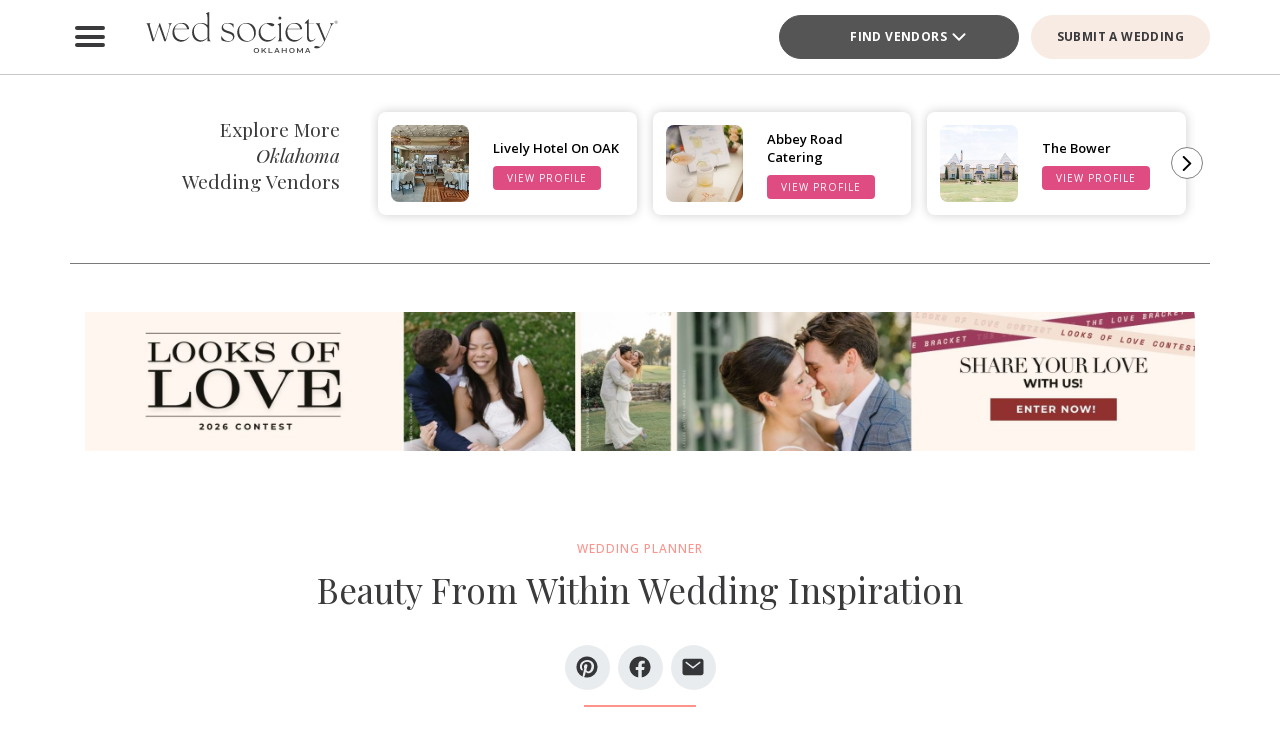

--- FILE ---
content_type: text/html; charset=UTF-8
request_url: https://www.thebridesofoklahoma.com/article/beauty-from-within/
body_size: 41600
content:
<!DOCTYPE html>
<html lang="en-US">

<head>
        <script>
        window.dvv_client_uid = Date.now().toString(36) + Math.random().toString(36).substring(2, 12).padStart(12, 0);
        window.dvv_client_dt = (new Date()).toLocaleString();
    </script>
            <!-- Google tag (gtag.js) -->
        <script async src="https://www.googletagmanager.com/gtag/js?id=G-KFHCM376EQ"></script>
        <script>
            window.dataLayer = window.dataLayer || [];

            function gtag() {
                dataLayer.push(arguments);
            }
            gtag('js', new Date());

            gtag('config', 'G-KFHCM376EQ');
        </script>
        <!-- Google tag end (gtag.js) -->
    
    
    
    <meta charset="UTF-8" />
    <meta name="theme-color" content="#f0998f" />
    <meta name="mobile-web-app-capable" content="yes">
    <meta name="apple-mobile-web-app-capable" content="yes">
    <meta name="apple-mobile-web-app-capable" content="yes" />
    <meta name="mobile-web-app-capable" content="yes" />

    <meta name="apple-mobile-web-app-status-bar-style" content="black-translucent">
    <meta name="apple-mobile-web-app-title" content="Wed Society Oklahoma">

    
    <link rel="apple-touch-icon" href="https://www.thebridesofoklahoma.com/wp-content/plugins/dvvhub/themes/wedsociety/assets/images/icons/icon-72.png" sizes="72x72">
    <link rel="apple-touch-icon" href="https://www.thebridesofoklahoma.com/wp-content/plugins/dvvhub/themes/wedsociety/assets/images/icons/icon-96.png" sizes="96x96">
    <link rel="apple-touch-icon" href="https://www.thebridesofoklahoma.com/wp-content/plugins/dvvhub/themes/wedsociety/assets/images/icons/icon-128.png" sizes="128x128">
    <link rel="apple-touch-icon" href="https://www.thebridesofoklahoma.com/wp-content/plugins/dvvhub/themes/wedsociety/assets/images/icons/icon-144.png" sizes="144x144">
    <link rel="apple-touch-icon" href="https://www.thebridesofoklahoma.com/wp-content/plugins/dvvhub/themes/wedsociety/assets/images/icons/icon-152.png" sizes="152x152">
    <link rel="apple-touch-icon" href="https://www.thebridesofoklahoma.com/wp-content/plugins/dvvhub/themes/wedsociety/assets/images/icons/icon-192.png" sizes="192x192">
    <link rel="apple-touch-icon" href="https://www.thebridesofoklahoma.com/wp-content/plugins/dvvhub/themes/wedsociety/assets/images/icons/icon-384.png" sizes="384x384">
    <link rel="apple-touch-icon" href="https://www.thebridesofoklahoma.com/wp-content/plugins/dvvhub/themes/wedsociety/assets/images/icons/icon-512.png" sizes="512x512">

    <meta name="viewport" content="width=device-width, initial-scale=1.0">
    <link rel="profile" href="https://gmpg.org/xfn/11" />
    <link rel="pingback" href="https://www.thebridesofoklahoma.com/xmlrpc.php" />

        <link rel="preconnect" href="https://fonts.googleapis.com">
    <link rel="preconnect" href="https://fonts.gstatic.com" crossorigin>
    <link href="https://fonts.googleapis.com/css2?family=Open+Sans:ital,wght@0,300;0,400;0,500;0,600;0,700;1,300;1,400;1,500;1,600;1,700&family=Playfair+Display:ital,wght@0,400;0,700;1,400;1,700&display=swap" rel="stylesheet">

    <link rel="stylesheet" href="https://www.thebridesofoklahoma.com/wp-content/plugins/dvvhub/themes/wedsociety/assets/css/base.css?v=20251028">

    <meta name='robots' content='index, follow, max-image-preview:large, max-snippet:-1, max-video-preview:-1' />

	<!-- This site is optimized with the Yoast SEO Premium plugin v26.7 (Yoast SEO v26.7) - https://yoast.com/wordpress/plugins/seo/ -->
	<title>Beauty From Within Wedding Inspiration - Wed Society Oklahoma</title>
	<link rel="canonical" href="https://www.thebridesofoklahoma.com/article/beauty-from-within/" />
	<meta property="og:locale" content="en_US" />
	<meta property="og:type" content="article" />
	<meta property="og:title" content="Beauty From Within Wedding Inspiration" />
	<meta property="og:url" content="https://www.thebridesofoklahoma.com/article/beauty-from-within/" />
	<meta property="og:site_name" content="Wed Society Oklahoma" />
	<meta property="article:publisher" content="https://www.facebook.com/wedsocietyoklahoma" />
	<meta property="article:published_time" content="2023-02-28T22:25:51+00:00" />
	<meta property="article:modified_time" content="2025-09-27T14:29:12+00:00" />
	<meta property="og:image" content="https://www.thebridesofoklahoma.com/wp-content/uploads/2025/10/wed-society-oklahoma-site-logo.jpg" />
	<meta property="og:image:width" content="1200" />
	<meta property="og:image:height" content="675" />
	<meta property="og:image:type" content="image/jpeg" />
	<meta name="twitter:card" content="summary_large_image" />
	<script type="application/ld+json" class="yoast-schema-graph">{"@context":"https://schema.org","@graph":[{"@type":"Article","@id":"https://www.thebridesofoklahoma.com/article/beauty-from-within/#article","isPartOf":{"@id":"https://www.thebridesofoklahoma.com/article/beauty-from-within/"},"author":{"name":"","@id":""},"headline":"Beauty From Within Wedding Inspiration","datePublished":"2023-02-28T22:25:51+00:00","dateModified":"2025-09-27T14:29:12+00:00","mainEntityOfPage":{"@id":"https://www.thebridesofoklahoma.com/article/beauty-from-within/"},"wordCount":5,"publisher":{"@id":"https://www.thebridesofoklahoma.com/#organization"},"image":{"@id":"https://www.thebridesofoklahoma.com/article/beauty-from-within/#primaryimage"},"thumbnailUrl":"https://media0.wedsociety.com/wp-content/uploads/2025/09/f85a49222e58bbaae2559fac76c3f55168d7f44fcdb7c.jpg","inLanguage":"en-US"},{"@type":"WebPage","@id":"https://www.thebridesofoklahoma.com/article/beauty-from-within/","url":"https://www.thebridesofoklahoma.com/article/beauty-from-within/","name":"Beauty From Within Wedding Inspiration - Wed Society Oklahoma","isPartOf":{"@id":"https://www.thebridesofoklahoma.com/#website"},"primaryImageOfPage":{"@id":"https://www.thebridesofoklahoma.com/article/beauty-from-within/#primaryimage"},"image":{"@id":"https://www.thebridesofoklahoma.com/article/beauty-from-within/#primaryimage"},"thumbnailUrl":"https://media0.wedsociety.com/wp-content/uploads/2025/09/f85a49222e58bbaae2559fac76c3f55168d7f44fcdb7c.jpg","datePublished":"2023-02-28T22:25:51+00:00","dateModified":"2025-09-27T14:29:12+00:00","breadcrumb":{"@id":"https://www.thebridesofoklahoma.com/article/beauty-from-within/#breadcrumb"},"inLanguage":"en-US","potentialAction":[{"@type":"ReadAction","target":["https://www.thebridesofoklahoma.com/article/beauty-from-within/"]}]},{"@type":"ImageObject","inLanguage":"en-US","@id":"https://www.thebridesofoklahoma.com/article/beauty-from-within/#primaryimage","url":"https://media0.wedsociety.com/wp-content/uploads/2025/09/f85a49222e58bbaae2559fac76c3f55168d7f44fcdb7c.jpg","contentUrl":"https://media0.wedsociety.com/wp-content/uploads/2025/09/f85a49222e58bbaae2559fac76c3f55168d7f44fcdb7c.jpg"},{"@type":"BreadcrumbList","@id":"https://www.thebridesofoklahoma.com/article/beauty-from-within/#breadcrumb","itemListElement":[{"@type":"ListItem","position":1,"name":"Home","item":"https://www.thebridesofoklahoma.com/"},{"@type":"ListItem","position":2,"name":"Beauty From Within Wedding Inspiration"}]},{"@type":"WebSite","@id":"https://www.thebridesofoklahoma.com/#website","url":"https://www.thebridesofoklahoma.com/","name":"Wed Society® Oklahoma","description":"Plan your Oklahoma wedding with ease. Discover the top wedding venues, photographers, and planners with Wed Society® Oklahoma.","publisher":{"@id":"https://www.thebridesofoklahoma.com/#organization"},"inLanguage":"en-US"},{"@type":"Organization","@id":"https://www.thebridesofoklahoma.com/#organization","name":"Wed Society® Oklahoma","url":"https://www.thebridesofoklahoma.com/","logo":{"@type":"ImageObject","inLanguage":"en-US","@id":"https://www.thebridesofoklahoma.com/#/schema/logo/image/","url":"https://www.thebridesofoklahoma.com/wp-content/uploads/2025/10/wed-society-oklahoma-org-logo.jpg","contentUrl":"https://www.thebridesofoklahoma.com/wp-content/uploads/2025/10/wed-society-oklahoma-org-logo.jpg","width":696,"height":696,"caption":"Wed Society® Oklahoma"},"image":{"@id":"https://www.thebridesofoklahoma.com/#/schema/logo/image/"},"sameAs":["https://www.facebook.com/wedsocietyoklahoma","https://www.instagram.com/wedsociety.oklahoma/","https://www.pinterest.com/wedsocietyoklahoma/","https://www.tiktok.com/@wedsociety"]}]}</script>
	<!-- / Yoast SEO Premium plugin. -->


<link rel="alternate" title="oEmbed (JSON)" type="application/json+oembed" href="https://www.thebridesofoklahoma.com/wp-json/oembed/1.0/embed?url=https%3A%2F%2Fwww.thebridesofoklahoma.com%2Farticle%2Fbeauty-from-within%2F" />
<link rel="alternate" title="oEmbed (XML)" type="text/xml+oembed" href="https://www.thebridesofoklahoma.com/wp-json/oembed/1.0/embed?url=https%3A%2F%2Fwww.thebridesofoklahoma.com%2Farticle%2Fbeauty-from-within%2F&#038;format=xml" />
<style id='wp-img-auto-sizes-contain-inline-css' type='text/css'>
img:is([sizes=auto i],[sizes^="auto," i]){contain-intrinsic-size:3000px 1500px}
/*# sourceURL=wp-img-auto-sizes-contain-inline-css */
</style>
<style id='wp-block-library-inline-css' type='text/css'>
:root{--wp-block-synced-color:#7a00df;--wp-block-synced-color--rgb:122,0,223;--wp-bound-block-color:var(--wp-block-synced-color);--wp-editor-canvas-background:#ddd;--wp-admin-theme-color:#007cba;--wp-admin-theme-color--rgb:0,124,186;--wp-admin-theme-color-darker-10:#006ba1;--wp-admin-theme-color-darker-10--rgb:0,107,160.5;--wp-admin-theme-color-darker-20:#005a87;--wp-admin-theme-color-darker-20--rgb:0,90,135;--wp-admin-border-width-focus:2px}@media (min-resolution:192dpi){:root{--wp-admin-border-width-focus:1.5px}}.wp-element-button{cursor:pointer}:root .has-very-light-gray-background-color{background-color:#eee}:root .has-very-dark-gray-background-color{background-color:#313131}:root .has-very-light-gray-color{color:#eee}:root .has-very-dark-gray-color{color:#313131}:root .has-vivid-green-cyan-to-vivid-cyan-blue-gradient-background{background:linear-gradient(135deg,#00d084,#0693e3)}:root .has-purple-crush-gradient-background{background:linear-gradient(135deg,#34e2e4,#4721fb 50%,#ab1dfe)}:root .has-hazy-dawn-gradient-background{background:linear-gradient(135deg,#faaca8,#dad0ec)}:root .has-subdued-olive-gradient-background{background:linear-gradient(135deg,#fafae1,#67a671)}:root .has-atomic-cream-gradient-background{background:linear-gradient(135deg,#fdd79a,#004a59)}:root .has-nightshade-gradient-background{background:linear-gradient(135deg,#330968,#31cdcf)}:root .has-midnight-gradient-background{background:linear-gradient(135deg,#020381,#2874fc)}:root{--wp--preset--font-size--normal:16px;--wp--preset--font-size--huge:42px}.has-regular-font-size{font-size:1em}.has-larger-font-size{font-size:2.625em}.has-normal-font-size{font-size:var(--wp--preset--font-size--normal)}.has-huge-font-size{font-size:var(--wp--preset--font-size--huge)}.has-text-align-center{text-align:center}.has-text-align-left{text-align:left}.has-text-align-right{text-align:right}.has-fit-text{white-space:nowrap!important}#end-resizable-editor-section{display:none}.aligncenter{clear:both}.items-justified-left{justify-content:flex-start}.items-justified-center{justify-content:center}.items-justified-right{justify-content:flex-end}.items-justified-space-between{justify-content:space-between}.screen-reader-text{border:0;clip-path:inset(50%);height:1px;margin:-1px;overflow:hidden;padding:0;position:absolute;width:1px;word-wrap:normal!important}.screen-reader-text:focus{background-color:#ddd;clip-path:none;color:#444;display:block;font-size:1em;height:auto;left:5px;line-height:normal;padding:15px 23px 14px;text-decoration:none;top:5px;width:auto;z-index:100000}html :where(.has-border-color){border-style:solid}html :where([style*=border-top-color]){border-top-style:solid}html :where([style*=border-right-color]){border-right-style:solid}html :where([style*=border-bottom-color]){border-bottom-style:solid}html :where([style*=border-left-color]){border-left-style:solid}html :where([style*=border-width]){border-style:solid}html :where([style*=border-top-width]){border-top-style:solid}html :where([style*=border-right-width]){border-right-style:solid}html :where([style*=border-bottom-width]){border-bottom-style:solid}html :where([style*=border-left-width]){border-left-style:solid}html :where(img[class*=wp-image-]){height:auto;max-width:100%}:where(figure){margin:0 0 1em}html :where(.is-position-sticky){--wp-admin--admin-bar--position-offset:var(--wp-admin--admin-bar--height,0px)}@media screen and (max-width:600px){html :where(.is-position-sticky){--wp-admin--admin-bar--position-offset:0px}}

/*# sourceURL=wp-block-library-inline-css */
</style><style id='global-styles-inline-css' type='text/css'>
:root{--wp--preset--aspect-ratio--square: 1;--wp--preset--aspect-ratio--4-3: 4/3;--wp--preset--aspect-ratio--3-4: 3/4;--wp--preset--aspect-ratio--3-2: 3/2;--wp--preset--aspect-ratio--2-3: 2/3;--wp--preset--aspect-ratio--16-9: 16/9;--wp--preset--aspect-ratio--9-16: 9/16;--wp--preset--color--black: #000000;--wp--preset--color--cyan-bluish-gray: #abb8c3;--wp--preset--color--white: #ffffff;--wp--preset--color--pale-pink: #f78da7;--wp--preset--color--vivid-red: #cf2e2e;--wp--preset--color--luminous-vivid-orange: #ff6900;--wp--preset--color--luminous-vivid-amber: #fcb900;--wp--preset--color--light-green-cyan: #7bdcb5;--wp--preset--color--vivid-green-cyan: #00d084;--wp--preset--color--pale-cyan-blue: #8ed1fc;--wp--preset--color--vivid-cyan-blue: #0693e3;--wp--preset--color--vivid-purple: #9b51e0;--wp--preset--gradient--vivid-cyan-blue-to-vivid-purple: linear-gradient(135deg,rgb(6,147,227) 0%,rgb(155,81,224) 100%);--wp--preset--gradient--light-green-cyan-to-vivid-green-cyan: linear-gradient(135deg,rgb(122,220,180) 0%,rgb(0,208,130) 100%);--wp--preset--gradient--luminous-vivid-amber-to-luminous-vivid-orange: linear-gradient(135deg,rgb(252,185,0) 0%,rgb(255,105,0) 100%);--wp--preset--gradient--luminous-vivid-orange-to-vivid-red: linear-gradient(135deg,rgb(255,105,0) 0%,rgb(207,46,46) 100%);--wp--preset--gradient--very-light-gray-to-cyan-bluish-gray: linear-gradient(135deg,rgb(238,238,238) 0%,rgb(169,184,195) 100%);--wp--preset--gradient--cool-to-warm-spectrum: linear-gradient(135deg,rgb(74,234,220) 0%,rgb(151,120,209) 20%,rgb(207,42,186) 40%,rgb(238,44,130) 60%,rgb(251,105,98) 80%,rgb(254,248,76) 100%);--wp--preset--gradient--blush-light-purple: linear-gradient(135deg,rgb(255,206,236) 0%,rgb(152,150,240) 100%);--wp--preset--gradient--blush-bordeaux: linear-gradient(135deg,rgb(254,205,165) 0%,rgb(254,45,45) 50%,rgb(107,0,62) 100%);--wp--preset--gradient--luminous-dusk: linear-gradient(135deg,rgb(255,203,112) 0%,rgb(199,81,192) 50%,rgb(65,88,208) 100%);--wp--preset--gradient--pale-ocean: linear-gradient(135deg,rgb(255,245,203) 0%,rgb(182,227,212) 50%,rgb(51,167,181) 100%);--wp--preset--gradient--electric-grass: linear-gradient(135deg,rgb(202,248,128) 0%,rgb(113,206,126) 100%);--wp--preset--gradient--midnight: linear-gradient(135deg,rgb(2,3,129) 0%,rgb(40,116,252) 100%);--wp--preset--font-size--small: 13px;--wp--preset--font-size--medium: 20px;--wp--preset--font-size--large: 36px;--wp--preset--font-size--x-large: 42px;--wp--preset--spacing--20: 0.44rem;--wp--preset--spacing--30: 0.67rem;--wp--preset--spacing--40: 1rem;--wp--preset--spacing--50: 1.5rem;--wp--preset--spacing--60: 2.25rem;--wp--preset--spacing--70: 3.38rem;--wp--preset--spacing--80: 5.06rem;--wp--preset--shadow--natural: 6px 6px 9px rgba(0, 0, 0, 0.2);--wp--preset--shadow--deep: 12px 12px 50px rgba(0, 0, 0, 0.4);--wp--preset--shadow--sharp: 6px 6px 0px rgba(0, 0, 0, 0.2);--wp--preset--shadow--outlined: 6px 6px 0px -3px rgb(255, 255, 255), 6px 6px rgb(0, 0, 0);--wp--preset--shadow--crisp: 6px 6px 0px rgb(0, 0, 0);}:where(.is-layout-flex){gap: 0.5em;}:where(.is-layout-grid){gap: 0.5em;}body .is-layout-flex{display: flex;}.is-layout-flex{flex-wrap: wrap;align-items: center;}.is-layout-flex > :is(*, div){margin: 0;}body .is-layout-grid{display: grid;}.is-layout-grid > :is(*, div){margin: 0;}:where(.wp-block-columns.is-layout-flex){gap: 2em;}:where(.wp-block-columns.is-layout-grid){gap: 2em;}:where(.wp-block-post-template.is-layout-flex){gap: 1.25em;}:where(.wp-block-post-template.is-layout-grid){gap: 1.25em;}.has-black-color{color: var(--wp--preset--color--black) !important;}.has-cyan-bluish-gray-color{color: var(--wp--preset--color--cyan-bluish-gray) !important;}.has-white-color{color: var(--wp--preset--color--white) !important;}.has-pale-pink-color{color: var(--wp--preset--color--pale-pink) !important;}.has-vivid-red-color{color: var(--wp--preset--color--vivid-red) !important;}.has-luminous-vivid-orange-color{color: var(--wp--preset--color--luminous-vivid-orange) !important;}.has-luminous-vivid-amber-color{color: var(--wp--preset--color--luminous-vivid-amber) !important;}.has-light-green-cyan-color{color: var(--wp--preset--color--light-green-cyan) !important;}.has-vivid-green-cyan-color{color: var(--wp--preset--color--vivid-green-cyan) !important;}.has-pale-cyan-blue-color{color: var(--wp--preset--color--pale-cyan-blue) !important;}.has-vivid-cyan-blue-color{color: var(--wp--preset--color--vivid-cyan-blue) !important;}.has-vivid-purple-color{color: var(--wp--preset--color--vivid-purple) !important;}.has-black-background-color{background-color: var(--wp--preset--color--black) !important;}.has-cyan-bluish-gray-background-color{background-color: var(--wp--preset--color--cyan-bluish-gray) !important;}.has-white-background-color{background-color: var(--wp--preset--color--white) !important;}.has-pale-pink-background-color{background-color: var(--wp--preset--color--pale-pink) !important;}.has-vivid-red-background-color{background-color: var(--wp--preset--color--vivid-red) !important;}.has-luminous-vivid-orange-background-color{background-color: var(--wp--preset--color--luminous-vivid-orange) !important;}.has-luminous-vivid-amber-background-color{background-color: var(--wp--preset--color--luminous-vivid-amber) !important;}.has-light-green-cyan-background-color{background-color: var(--wp--preset--color--light-green-cyan) !important;}.has-vivid-green-cyan-background-color{background-color: var(--wp--preset--color--vivid-green-cyan) !important;}.has-pale-cyan-blue-background-color{background-color: var(--wp--preset--color--pale-cyan-blue) !important;}.has-vivid-cyan-blue-background-color{background-color: var(--wp--preset--color--vivid-cyan-blue) !important;}.has-vivid-purple-background-color{background-color: var(--wp--preset--color--vivid-purple) !important;}.has-black-border-color{border-color: var(--wp--preset--color--black) !important;}.has-cyan-bluish-gray-border-color{border-color: var(--wp--preset--color--cyan-bluish-gray) !important;}.has-white-border-color{border-color: var(--wp--preset--color--white) !important;}.has-pale-pink-border-color{border-color: var(--wp--preset--color--pale-pink) !important;}.has-vivid-red-border-color{border-color: var(--wp--preset--color--vivid-red) !important;}.has-luminous-vivid-orange-border-color{border-color: var(--wp--preset--color--luminous-vivid-orange) !important;}.has-luminous-vivid-amber-border-color{border-color: var(--wp--preset--color--luminous-vivid-amber) !important;}.has-light-green-cyan-border-color{border-color: var(--wp--preset--color--light-green-cyan) !important;}.has-vivid-green-cyan-border-color{border-color: var(--wp--preset--color--vivid-green-cyan) !important;}.has-pale-cyan-blue-border-color{border-color: var(--wp--preset--color--pale-cyan-blue) !important;}.has-vivid-cyan-blue-border-color{border-color: var(--wp--preset--color--vivid-cyan-blue) !important;}.has-vivid-purple-border-color{border-color: var(--wp--preset--color--vivid-purple) !important;}.has-vivid-cyan-blue-to-vivid-purple-gradient-background{background: var(--wp--preset--gradient--vivid-cyan-blue-to-vivid-purple) !important;}.has-light-green-cyan-to-vivid-green-cyan-gradient-background{background: var(--wp--preset--gradient--light-green-cyan-to-vivid-green-cyan) !important;}.has-luminous-vivid-amber-to-luminous-vivid-orange-gradient-background{background: var(--wp--preset--gradient--luminous-vivid-amber-to-luminous-vivid-orange) !important;}.has-luminous-vivid-orange-to-vivid-red-gradient-background{background: var(--wp--preset--gradient--luminous-vivid-orange-to-vivid-red) !important;}.has-very-light-gray-to-cyan-bluish-gray-gradient-background{background: var(--wp--preset--gradient--very-light-gray-to-cyan-bluish-gray) !important;}.has-cool-to-warm-spectrum-gradient-background{background: var(--wp--preset--gradient--cool-to-warm-spectrum) !important;}.has-blush-light-purple-gradient-background{background: var(--wp--preset--gradient--blush-light-purple) !important;}.has-blush-bordeaux-gradient-background{background: var(--wp--preset--gradient--blush-bordeaux) !important;}.has-luminous-dusk-gradient-background{background: var(--wp--preset--gradient--luminous-dusk) !important;}.has-pale-ocean-gradient-background{background: var(--wp--preset--gradient--pale-ocean) !important;}.has-electric-grass-gradient-background{background: var(--wp--preset--gradient--electric-grass) !important;}.has-midnight-gradient-background{background: var(--wp--preset--gradient--midnight) !important;}.has-small-font-size{font-size: var(--wp--preset--font-size--small) !important;}.has-medium-font-size{font-size: var(--wp--preset--font-size--medium) !important;}.has-large-font-size{font-size: var(--wp--preset--font-size--large) !important;}.has-x-large-font-size{font-size: var(--wp--preset--font-size--x-large) !important;}
/*# sourceURL=global-styles-inline-css */
</style>

<style id='classic-theme-styles-inline-css' type='text/css'>
/*! This file is auto-generated */
.wp-block-button__link{color:#fff;background-color:#32373c;border-radius:9999px;box-shadow:none;text-decoration:none;padding:calc(.667em + 2px) calc(1.333em + 2px);font-size:1.125em}.wp-block-file__button{background:#32373c;color:#fff;text-decoration:none}
/*# sourceURL=/wp-includes/css/classic-themes.min.css */
</style>
<link rel='stylesheet' id='dashicons-css' href='https://www.thebridesofoklahoma.com/wp-includes/css/dashicons.min.css?ver=6.9' type='text/css' media='all' />
<link rel='stylesheet' id='wedsociety-parent-theme-style-css' href='https://www.thebridesofoklahoma.com/wp-content/plugins/dvvhub/themes/wedsociety/style.css?ver=6.9' type='text/css' media='all' />
<link rel='stylesheet' id='reusable-css' href='https://www.thebridesofoklahoma.com/wp-content/plugins/dvvhub/themes/wedsociety/reusable.css?ver=6.9' type='text/css' media='all' />
<script type="text/javascript" src="https://www.thebridesofoklahoma.com/wp-content/plugins/dvvhub/themes/wedsociety/assets/js/main.js?ver=1.0" id="wedsociety-main-js-js"></script>
<link rel="https://api.w.org/" href="https://www.thebridesofoklahoma.com/wp-json/" /><link rel="alternate" title="JSON" type="application/json" href="https://www.thebridesofoklahoma.com/wp-json/wp/v2/posts/18970" /><link rel="EditURI" type="application/rsd+xml" title="RSD" href="https://www.thebridesofoklahoma.com/xmlrpc.php?rsd" />
<meta name="generator" content="WordPress 6.9" />
<link rel='shortlink' href='https://www.thebridesofoklahoma.com/?p=18970' />
<!-- Schema optimized by Schema Pro --><script type="application/ld+json">{"@context":"https://schema.org","@type":"Article","mainEntityOfPage":{"@type":"WebPage","@id":"https://www.thebridesofoklahoma.com/article/beauty-from-within/"},"headline":"Beauty From Within Wedding Inspiration","image":{"@type":"ImageObject","url":"https://media0.wedsociety.com/wp-content/uploads/2025/09/f85a49222e58bbaae2559fac76c3f55168d7f44fcdb7c.jpg","width":1791,"height":2560},"datePublished":"2023-02-28T22:25:51","dateModified":"2025-09-27T14:29:12","publisher":{"@type":"Organization","name":"Wed Society Oklahoma","logo":{"@type":"ImageObject","url":"https://www.thebridesofoklahoma.com/wp-content/uploads/2025/10/wed-society-oklahoma-site-logo-107x60.jpg"}},"description":null}</script><!-- / Schema optimized by Schema Pro -->			<style id="wpsp-style-frontend"></style>
			<link rel="icon" href="https://www.thebridesofoklahoma.com/wp-content/uploads/2025/10/cropped-favicon-coral-32x32.png" sizes="32x32" />
<link rel="icon" href="https://www.thebridesofoklahoma.com/wp-content/uploads/2025/10/cropped-favicon-coral-192x192.png" sizes="192x192" />
<link rel="apple-touch-icon" href="https://www.thebridesofoklahoma.com/wp-content/uploads/2025/10/cropped-favicon-coral-180x180.png" />
<meta name="msapplication-TileImage" content="https://www.thebridesofoklahoma.com/wp-content/uploads/2025/10/cropped-favicon-coral-270x270.png" />

    <!-- Hotjar Tracking Code for https://www.thebridesofoklahoma.com/ -->
<script>
    (function(h,o,t,j,a,r){
        h.hj=h.hj||function(){(h.hj.q=h.hj.q||[]).push(arguments)};
        h._hjSettings={hjid:3822568,hjsv:6};
        a=o.getElementsByTagName('head')[0];
        r=o.createElement('script');r.async=1;
        r.src=t+h._hjSettings.hjid+j+h._hjSettings.hjsv;
        a.appendChild(r);
    })(window,document,'https://static.hotjar.com/c/hotjar-','.js?sv=');
</script>

<script type="text/javascript"> adroll_adv_id = "2CPM2EMW25D3ZI6C4LMH73"; adroll_pix_id = "4OJ52JPRONCZ3BQHWFKGBI"; adroll_version = "2.0";  (function(w, d, e, o, a) { w.__adroll_loaded = true; w.adroll = w.adroll || []; w.adroll.f = [ 'setProperties', 'identify', 'track' ]; var roundtripUrl = "https://s.adroll.com/j/" + adroll_adv_id + "/roundtrip.js"; for (a = 0; a < w.adroll.f.length; a++) { w.adroll[w.adroll.f[a]] = w.adroll[w.adroll.f[a]] || (function(n) { return function() { w.adroll.push([ n, arguments ]) } })(w.adroll.f[a]) }  e = d.createElement('script'); o = d.getElementsByTagName('script')[0]; e.async = 1; e.src = roundtripUrl; o.parentNode.insertBefore(e, o); })(window, document); adroll.track("pageView"); </script>    <script>
        async function wsevt(evt_name = '', evt_atts = {}) {

            if (window.dvv_debug_mode) {
                console.log('SENDING OUT EVENT VIA WSEVT!!!');
                console.log(evt_name);
                console.log(evt_atts);
                console.log('--------------------');
            }

            const url = 'https://www.thebridesofoklahoma.com/wp-json/dvvhub/v1/mpsevt';
            const meas_id = 'G-KFHCM376EQ';

            console.log(url);
            console.log('--------------------');

            if (typeof meas_id == 'string' && meas_id.length) {

                if (typeof evt_name == 'string' && evt_name.length) {

                    if (typeof evt_atts != 'object') {
                        evt_atts = {};
                    }

                    if (window.dvv_debug_mode) {
                        evt_atts.debug_mode = true;
                    }

                    if (window.dvv_client_uid) {
                        evt_atts.dvv_cl_uid = window.dvv_client_uid;
                    }

                    if (window.dvv_client_dt) {
                        evt_atts.dvv_cl_dt = window.dvv_client_dt;
                    }

                    evt_atts.ws_mkt_id = '82124';
                    evt_atts.ws_mkt_trid = '82124_20241119083557_673cf6ad9d95e';

                    evt_atts.dvv_sess_id = 'dvvhub_2026131746046967d65c58fa1';
                    evt_atts.php_sess_id = '0';

                    evt_atts.transport_type = 'beacon';

                    if (typeof window.location.href == 'string' && window.location.href.length) {
                        evt_atts.loc_href = window.location.href;
                    }

                    if (typeof window.frames.top.document.referrer == 'string' && window.frames.top.document.referrer.length) {
                        evt_atts.referrer = window.frames.top.document.referrer;
                    }

                    if (typeof navigator.userAgent == 'string' && navigator.userAgent.length) {
                        evt_atts.user_agent = navigator.userAgent;

                        const device_type = /Mobile|Tablet|iPad|iPhone|Android/.test(navigator.userAgent) ? 'Mobile' : 'Desktop';

                        evt_atts.device_type = device_type;
                    }

                    gtag('event', evt_name, evt_atts);

                    gtag('get', meas_id, 'client_id', (client_id) => {

                        evt_atts.evt_name = evt_name;
                        evt_atts.cl_id = client_id;

                        try {
                            fetch(url, {
                                method: 'POST',
                                headers: {
                                    'Content-Type': 'application/json'
                                },
                                body: JSON.stringify(evt_atts)
                            }).then((response => {
                                if (window.dvv_debug_mode) {
                                    console.log('MPSEVT RESPONSE:');
                                    console.log(evt_name);
                                    console.log(evt_atts);
                                    console.log(response.status);
                                    console.log('--------------------');
                                }
                            }));
                        } catch (error) {
                            if (window.dvv_debug_mode) {
                                console.log('MPSEVT ERROR:');
                                console.log(evt_name);
                                console.log(evt_atts);
                                console.log(error);
                                console.log('--------------------');
                            }
                        }

                    });

                    return true;
                }
            }

            return false;
        }

        function handle_wsevt(el, prevent_default) {
            try {
                if (el && (el instanceof Element || el instanceof HTMLDocument)) {
                    if (typeof el.dataset.event == 'string' && el.dataset.event.length && typeof el.dataset.trid == 'string' && el.dataset.trid.length) {

                        var has_href = false;

                        if (prevent_default) {
                            event.preventDefault();
                        }

                        var evt_atts = {
                            'event_label': el.dataset.trid,
                            'trid': el.dataset.trid,
                        };

                        if (typeof el.href == 'string' && el.href.length && !el.href.toLowerCase().startsWith('javascript:')) {
                            has_href = true;
                            evt_atts.href = el.href;
                        }

                        if (typeof el.dataset.event_category == 'string' && el.dataset.event_category.length) {
                            evt_atts.event_category = el.dataset.event_category;
                        }

                        if (typeof el.dataset.event_slug == 'string' && el.dataset.event_slug.length) {
                            evt_atts.event_slug = el.dataset.event_slug;
                        }

                        if (typeof el.dataset.event_title == 'string' && el.dataset.event_title.length) {
                            evt_atts.event_title = el.dataset.event_title;
                        }

                        if (typeof el.dataset.event_desc == 'string' && el.dataset.event_desc.length) {
                            evt_atts.event_desc = el.dataset.event_desc;
                        }

                        if (typeof el.dataset.event_action == 'string' && el.dataset.event_action.length) {
                            evt_atts.event_action = el.dataset.event_action;
                        }

                        if (typeof el.dataset.event_location == 'string' && el.dataset.event_location.length) {
                            evt_atts.event_location = el.dataset.event_location;
                        }

                        if (typeof el.dataset.cat_trid == 'string' && el.dataset.cat_trid.length) {
                            evt_atts.cat_trid = el.dataset.cat_trid;
                        }

                        if (typeof el.dataset.cat_name == 'string' && el.dataset.cat_name.length) {
                            evt_atts.cat_name = el.dataset.cat_name;
                        }

                        if (typeof el.dataset.cat_slug == 'string' && el.dataset.cat_slug.length) {
                            evt_atts.cat_slug = el.dataset.cat_slug;
                        }

                        if (typeof el.dataset.ws_post_id == 'string' && el.dataset.ws_post_id.length) {
                            evt_atts.ws_post_id = el.dataset.ws_post_id;
                        }

                        wsevt(el.dataset.event, evt_atts);

                        if (prevent_default && has_href) {
                            setTimeout(function() {
                                window.location = el.href;
                            }, 250);
                        }
                    }
                }
            } catch (error) {
                if (window.dvv_debug_mode) {
                    console.log(error);
                }
            }
        }

        document.addEventListener('click', (event) => {

            const shift = event.getModifierState("Shift");
            const ctrl = event.getModifierState("Control") || event.getModifierState("Meta");
            var prevent_default = false;

            const dvv_sel_el = event.target.closest('div.dvv-select');

            if (dvv_sel_el) {
                if (document.activeElement.parentNode == dvv_sel_el && document.activeElement.classList.contains('wsevt')) {
                    handle_wsevt(document.activeElement, prevent_default);
                    return true;
                }
            }

            const link_el = event.target.closest('a.wsevt');

            if (link_el) {
                prevent_default = (!shift && !ctrl && link_el.target != '_blank');
                handle_wsevt(link_el, prevent_default);
                return true;
            }

            const btn_el = event.target.closest('button.wsevt');

            if (btn_el) {
                prevent_default = (!shift && !ctrl);
                handle_wsevt(btn_el, prevent_default);
                return true;
            }

            const jsfn_el = event.target.closest('.wsjsevt');

            if (jsfn_el) {
                prevent_default = false;
                handle_wsevt(jsfn_el, prevent_default);
                return true;
            }


        });
    </script>
</head>

<body class="wp-singular post-template-default single single-post postid-18970 single-format-standard wp-theme-wedsociety wp-schema-pro-2.10.5">

    
    
    <div id="page" class="site">

                <style>
    html {
        margin-top: 0 !important;
    }

    #wpadminbar {
        display: none !important;
    }

    header#wedsoc-header {
        position: sticky !important;
        top: 0;
        z-index: 9;
        background: #fff;
        border-bottom: 1px solid #c6c6c6;
    }
</style>
<script>
    function wedsoc_main_nav_open() {
        document.querySelector('body').classList.add('wedsoc-nav-sidebar-open');
    }

    function wedsoc_main_nav_close() {
        document.querySelector('body').classList.remove('wedsoc-nav-sidebar-open');
    }
</script>
<header id="wedsoc-header" class="wedsoc-header site-header">
    <style>
    button#wedsoc-main-nav-open {
        width: 40px;
        height: 40px;
        position: relative;
        background: none;
        outline: none;
        border: none;
        padding: 5px;
        cursor: pointer;
        font-size: 30px;
    }

    button#wedsoc-main-nav-open span {
        display: block;
        position: absolute;
        height: 4px;
        width: 1em;
        background: var(--stone);
        border-radius: 4px;
        left: 0;
        opacity: 1;
        transition: var(--default-transition);
    }

    button#wedsoc-main-nav-open>div {
        display: block;
        position: relative;
        height: 100%;
    }

    button#wedsoc-main-nav-open>div>span:nth-child(1) {
        top: 15%;
    }

    button#wedsoc-main-nav-open>div>span:nth-child(2) {
        top: 50%;
        margin-top: -2px;
    }

    button#wedsoc-main-nav-open>div>span:nth-child(3) {
        bottom: 15%;
    }

    .wedsoc-site-logo a {
        display: inline-block;
    }

    .wedsoc-site-logo img {
        width: 100%;
        max-width: 200px;
    }

    .wedsoc-header-main-wrap {
        display: flex;
        flex-direction: row;
        flex-wrap: nowrap;
        justify-content: space-between;
        align-items: center;
        position: relative;
    }

    .wedsoc-main-nav-open-wrap {
        position: absolute;
        left: 0;
        top: 50%;
        transform: translate(0, -50%);
    }

    .wedsoc-site-logo-container {
        padding: 10px 20px;
    }

    .wedsoc-site-logo-wrap {
        margin-left: 50px;
    }

    .wedsoc-header-cta-wrap .header-categories-select.dvv-select {
        width: 240px;
        max-width: 400px;
    }

    .wedsoc-header-cta-wrap .header-categories-select.dvv-select.dvv-select>.dvv-select-title {
        font-size: 12px;
        font-weight: 700;
        padding: 9px 25px;
        height: auto;
        letter-spacing: 0.4px;
        line-height: 2em;
        border: 1px solid #555555;
        background: #555555;
        color: #ffffff;
    }

    .wedsoc-header-cta-wrap .header-categories-select.dvv-select.dvv-select>.dvv-select-title svg>polyline {
        stroke: var(--white) !important;
    }

    .wedsoc-header-cta-wrap .header-categories-select.dvv-select.dvv-select>.dvv-select-choices {
        max-height: 250px;
    }

    .wedsoc-header-cta-wrap .header-categories-select.dvv-select.dvv-select>.dvv-select-choices a {
        font-size: 12px;
        font-weight: 600;
        padding: 0.75em 1em;
    }

    .dvv-select-choices a:hover {
        color: var(--salmon);
    }

    .wedsoc-header-cta {
        display: inline-block;
        background-color: var(--vanilla);
        color: var(--stone);
        border: 1px solid var(--vanilla);
        transition: 0.3s ease-in-out;
        border-radius: 3em;
        padding: 9px 25px;
        letter-spacing: 0.4px;
        text-transform: uppercase;
        font-weight: 700;
        font-size: 12px;
        line-height: 2em;
        margin-left: 1em;
    }

    .wedsoc-header-cta:hover {
        background: none !important;
        border: 1px solid var(--stone) !important;
    }

    .wedsoc-header-cta-wrap {
        display: flex;
    }

    @media(max-width:991px) {
        .wedsoc-header-cta-wrap>.wedsoc-header-cta-container {
            display: none;
        }
    }

    @media(max-width:767px) {

        #header-btn-logo-wrap {
            position: relative;
            background: #fff;
            z-index: 9;
            width: 100%;
            display: flex;
            justify-content: center;
            height: 62px;
        }

        header#wedsoc-header,
        header#wedsoc-header #wedsoc-header-main {
            height: 62px;
        }

        .wedsoc-site-logo img {
            max-height: 46px;
            height: 46px;
        }

        .wedsoc-header-cta-wrap {
            display: block;
            position: fixed;
            top: 62px;
            left: 0;
            right: 0;
            background: #fff;
            width: 100%;
            padding: 10px;
            z-index: 3;
        }

        .wedsoc-header-cta-wrap .header-categories-select-container {
            display: flex;
            align-items: center;
            justify-content: center;
            width: 100%;
        }

        .wedsoc-header-cta-wrap .header-categories-select.dvv-select {
            width: 400px;
            max-width: 90%;
        }

        .wedsoc-main-nav-open-wrap {
            left: 15px;
        }

        .wedsoc-site-logo-container {
            padding: 10px 20px 5px;
        }

        .wedsoc-header-main-wrap {
            justify-content: center;
        }

        .wedsoc-site-logo-wrap {
            justify-self: center;
            margin: 0;
        }
    }
</style>
<div id="wedsoc-header-main" class="wedsoc-header-main header-main">
    <div class="wedsoc-header-main-wrap container">
        <div id="header-btn-logo-wrap">
            <div class="wedsoc-main-nav-open-wrap">
                <button id="wedsoc-main-nav-open" class="wedsoc-main-nav-open" aria-label="Sidemenu Trigger Open" onclick="wedsoc_main_nav_open()">
                    <div>
                        <span></span><span></span><span></span>
                    </div>
                </button>
            </div>
            <div class="wedsoc-site-logo-wrap">
                <div class="wedsoc-site-logo-container">
                    <div class="wedsoc-site-logo">
                        <a href="https://www.thebridesofoklahoma.com/" title="Wed Society Oklahoma">
                                                                                            <img src="https://media0.wedsociety.com/wp-content/uploads/2024/11/Wed-Society-Oklahoma_Website-Logo.svg" alt="Wed Society Oklahoma">
                            
                        </a>
                    </div>
                </div>
            </div>
        </div>

        <div id="wedsoc-header-cta-wrap" class="wedsoc-header-cta-wrap cta-hide-mobile">

                            <div class="header-categories-select-container">
                    <div class="header-categories-select dvv-select">
                        <button type="button" class="dvv-select-title wsevt" tabindex="0" data-event="head_findv_dd_open" data-trid="82124_20241119083557_673cf6ad9d95e" data-event_category="site_header" data-event_action="open" data-event_desc="Header Find Vendors Dropdown Open">
                            FIND VENDORS                            <div class="dvv-select-icon">
                                <svg class="wedsoc-cstm-select-label-icon" xmlns="http://www.w3.org/2000/svg" width="20" height="20" viewBox="0 0 512 512">
                                    <polyline points="112 184 256 328 400 184" style="fill:none;stroke:#000;stroke-linecap:round;stroke-linejoin:round;stroke-width:48px"></polyline>
                                </svg>
                            </div>
                        </button>
                        <div class="dvv-select-choices">
                                                            <a href="https://www.thebridesofoklahoma.com/wedding-vendors/" tabindex="0" class="wsevt" data-event="head_findv_dd_select_all" data-trid="82124_20241119083557_673cf6ad9d95e" data-event_category="site_header" data-event_action="select" data-event_desc="Header Find Vendors Dropdown Select All" data-event_title="All Vendors">
                                    All Vendors
                                </a>
                                                                                                                        <a href="https://www.thebridesofoklahoma.com/wedding-vendors/accommodations/" tabindex="0" class="wsevt" data-event="head_findv_dd_select_cat" data-trid="82174_20241119101839_673d0ebfc73ec" data-event_category="site_header" data-event_action="select" data-event_desc="Header Find Vendors Dropdown Select Category" data-event_slug="accommodations" data-event_title="Accommodations">
                                    Accommodations                                </a>
                                                                                            <a href="https://www.thebridesofoklahoma.com/wedding-vendors/after-i-do/" tabindex="0" class="wsevt" data-event="head_findv_dd_select_cat" data-trid="82180_20241119102212_673d0f9494605" data-event_category="site_header" data-event_action="select" data-event_desc="Header Find Vendors Dropdown Select Category" data-event_slug="after-i-do" data-event_title="After I Do">
                                    After I Do                                </a>
                                                                                            <a href="https://www.thebridesofoklahoma.com/wedding-vendors/beauty/" tabindex="0" class="wsevt" data-event="head_findv_dd_select_cat" data-trid="82192_20241120015754_673deae222d8c" data-event_category="site_header" data-event_action="select" data-event_desc="Header Find Vendors Dropdown Select Category" data-event_slug="beauty" data-event_title="Beauty">
                                    Beauty                                </a>
                                                                                            <a href="https://www.thebridesofoklahoma.com/wedding-vendors/before-i-do/" tabindex="0" class="wsevt" data-event="head_findv_dd_select_cat" data-trid="82198_20241120022011_673df01b4058d" data-event_category="site_header" data-event_action="select" data-event_desc="Header Find Vendors Dropdown Select Category" data-event_slug="before-i-do" data-event_title="Before I Do">
                                    Before I Do                                </a>
                                                                                            <a href="https://www.thebridesofoklahoma.com/wedding-vendors/boudoir/" tabindex="0" class="wsevt" data-event="head_findv_dd_select_cat" data-trid="82204_20241120022209_673df0914055f" data-event_category="site_header" data-event_action="select" data-event_desc="Header Find Vendors Dropdown Select Category" data-event_slug="boudoir" data-event_title="Boudoir">
                                    Boudoir                                </a>
                                                                                            <a href="https://www.thebridesofoklahoma.com/wedding-vendors/cakes-sweets/" tabindex="0" class="wsevt" data-event="head_findv_dd_select_cat" data-trid="82210_20241120022541_673df165cf497" data-event_category="site_header" data-event_action="select" data-event_desc="Header Find Vendors Dropdown Select Category" data-event_slug="cakes-sweets" data-event_title="Cakes &amp; Sweets">
                                    Cakes &amp; Sweets                                </a>
                                                                                            <a href="https://www.thebridesofoklahoma.com/wedding-vendors/catering-bartending/" tabindex="0" class="wsevt" data-event="head_findv_dd_select_cat" data-trid="82222_20241120023156_673df2dcd3fe6" data-event_category="site_header" data-event_action="select" data-event_desc="Header Find Vendors Dropdown Select Category" data-event_slug="catering-bartending" data-event_title="Catering &amp; Bartending">
                                    Catering &amp; Bartending                                </a>
                                                                                            <a href="https://www.thebridesofoklahoma.com/wedding-vendors/decor-rentals/" tabindex="0" class="wsevt" data-event="head_findv_dd_select_cat" data-trid="82228_20241120023346_673df34ace5e7" data-event_category="site_header" data-event_action="select" data-event_desc="Header Find Vendors Dropdown Select Category" data-event_slug="decor-rentals" data-event_title="Decor &amp; Rentals">
                                    Decor &amp; Rentals                                </a>
                                                                                            <a href="https://www.thebridesofoklahoma.com/wedding-vendors/entertainment/" tabindex="0" class="wsevt" data-event="head_findv_dd_select_cat" data-trid="82234_20241120023601_673df3d1b555f" data-event_category="site_header" data-event_action="select" data-event_desc="Header Find Vendors Dropdown Select Category" data-event_slug="entertainment" data-event_title="Entertainment">
                                    Entertainment                                </a>
                                                                                            <a href="https://www.thebridesofoklahoma.com/wedding-vendors/experiential-events/" tabindex="0" class="wsevt" data-event="head_findv_dd_select_cat" data-trid="82240_20241120023840_673df470a72a1" data-event_category="site_header" data-event_action="select" data-event_desc="Header Find Vendors Dropdown Select Category" data-event_slug="experiential-events" data-event_title="Experiential Events">
                                    Experiential Events                                </a>
                                                                                            <a href="https://www.thebridesofoklahoma.com/wedding-vendors/fashion/" tabindex="0" class="wsevt" data-event="head_findv_dd_select_cat" data-trid="82246_20241120024321_673df589966f2" data-event_category="site_header" data-event_action="select" data-event_desc="Header Find Vendors Dropdown Select Category" data-event_slug="fashion" data-event_title="Fashion">
                                    Fashion                                </a>
                                                                                            <a href="https://www.thebridesofoklahoma.com/wedding-vendors/favors/" tabindex="0" class="wsevt" data-event="head_findv_dd_select_cat" data-trid="82252_20241120024520_673df600c1f31" data-event_category="site_header" data-event_action="select" data-event_desc="Header Find Vendors Dropdown Select Category" data-event_slug="favors" data-event_title="Favors">
                                    Favors                                </a>
                                                                                            <a href="https://www.thebridesofoklahoma.com/wedding-vendors/floral/" tabindex="0" class="wsevt" data-event="head_findv_dd_select_cat" data-trid="82262_20241120024817_673df6b1f0635" data-event_category="site_header" data-event_action="select" data-event_desc="Header Find Vendors Dropdown Select Category" data-event_slug="floral" data-event_title="Floral">
                                    Floral                                </a>
                                                                                            <a href="https://www.thebridesofoklahoma.com/wedding-vendors/wedding-tuxedos-suits/" tabindex="0" class="wsevt" data-event="head_findv_dd_select_cat" data-trid="82268_20241120025425_673df8215550f" data-event_category="site_header" data-event_action="select" data-event_desc="Header Find Vendors Dropdown Select Category" data-event_slug="wedding-tuxedos-suits" data-event_title="For The Guys">
                                    For The Guys                                </a>
                                                                                            <a href="https://www.thebridesofoklahoma.com/wedding-vendors/gifts-registry/" tabindex="0" class="wsevt" data-event="head_findv_dd_select_cat" data-trid="82274_20241120025639_673df8a75f212" data-event_category="site_header" data-event_action="select" data-event_desc="Header Find Vendors Dropdown Select Category" data-event_slug="gifts-registry" data-event_title="Gifts &amp; Registry">
                                    Gifts &amp; Registry                                </a>
                                                                                            <a href="https://www.thebridesofoklahoma.com/wedding-vendors/honeymoon-destination/" tabindex="0" class="wsevt" data-event="head_findv_dd_select_cat" data-trid="82286_20241120030730_673dfb3250d04" data-event_category="site_header" data-event_action="select" data-event_desc="Header Find Vendors Dropdown Select Category" data-event_slug="honeymoon-destination" data-event_title="Honeymoon &amp; Destination Weddings">
                                    Honeymoon &amp; Destination Weddings                                </a>
                                                                                            <a href="https://www.thebridesofoklahoma.com/wedding-vendors/invitations-paper/" tabindex="0" class="wsevt" data-event="head_findv_dd_select_cat" data-trid="82292_20241120030941_673dfbb5b1392" data-event_category="site_header" data-event_action="select" data-event_desc="Header Find Vendors Dropdown Select Category" data-event_slug="invitations-paper" data-event_title="Invitations &amp; Paper">
                                    Invitations &amp; Paper                                </a>
                                                                                            <a href="https://www.thebridesofoklahoma.com/wedding-vendors/jewelry/" tabindex="0" class="wsevt" data-event="head_findv_dd_select_cat" data-trid="82298_20241120031134_673dfc26a7e7a" data-event_category="site_header" data-event_action="select" data-event_desc="Header Find Vendors Dropdown Select Category" data-event_slug="jewelry" data-event_title="Jewelry">
                                    Jewelry                                </a>
                                                                                            <a href="https://www.thebridesofoklahoma.com/wedding-vendors/lighting-fireworks/" tabindex="0" class="wsevt" data-event="head_findv_dd_select_cat" data-trid="82304_20241120031313_673dfc89b4e97" data-event_category="site_header" data-event_action="select" data-event_desc="Header Find Vendors Dropdown Select Category" data-event_slug="lighting-fireworks" data-event_title="Lighting &amp; Fireworks">
                                    Lighting &amp; Fireworks                                </a>
                                                                                            <a href="https://www.thebridesofoklahoma.com/wedding-vendors/live-wedding-painter/" tabindex="0" class="wsevt" data-event="head_findv_dd_select_cat" data-trid="82429_20241120073932_673e3af4a0c7d" data-event_category="site_header" data-event_action="select" data-event_desc="Header Find Vendors Dropdown Select Category" data-event_slug="live-wedding-painter" data-event_title="Live Wedding Painter">
                                    Live Wedding Painter                                </a>
                                                                                            <a href="https://www.thebridesofoklahoma.com/wedding-vendors/officiant/" tabindex="0" class="wsevt" data-event="head_findv_dd_select_cat" data-trid="82308_20241120031511_673dfcffd0de9" data-event_category="site_header" data-event_action="select" data-event_desc="Header Find Vendors Dropdown Select Category" data-event_slug="officiant" data-event_title="Officiant">
                                    Officiant                                </a>
                                                                                            <a href="https://www.thebridesofoklahoma.com/wedding-vendors/photo-booth/" tabindex="0" class="wsevt" data-event="head_findv_dd_select_cat" data-trid="82328_20241120032222_673dfeaee07bf" data-event_category="site_header" data-event_action="select" data-event_desc="Header Find Vendors Dropdown Select Category" data-event_slug="photo-booth" data-event_title="Photo Booth">
                                    Photo Booth                                </a>
                                                                                            <a href="https://www.thebridesofoklahoma.com/wedding-vendors/photography/" tabindex="0" class="wsevt" data-event="head_findv_dd_select_cat" data-trid="82334_20241120032712_673dffd02e90e" data-event_category="site_header" data-event_action="select" data-event_desc="Header Find Vendors Dropdown Select Category" data-event_slug="photography" data-event_title="Photography">
                                    Photography                                </a>
                                                                                            <a href="https://www.thebridesofoklahoma.com/wedding-vendors/party-room-rentals/" tabindex="0" class="wsevt" data-event="head_findv_dd_select_cat" data-trid="82340_20241120034730_673e0492ba446" data-event_category="site_header" data-event_action="select" data-event_desc="Header Find Vendors Dropdown Select Category" data-event_slug="party-room-rentals" data-event_title="Private Party Spaces">
                                    Private Party Spaces                                </a>
                                                                                            <a href="https://www.thebridesofoklahoma.com/wedding-vendors/rehearsal-dinner/" tabindex="0" class="wsevt" data-event="head_findv_dd_select_cat" data-trid="82346_20241120040611_673e08f3e52e8" data-event_category="site_header" data-event_action="select" data-event_desc="Header Find Vendors Dropdown Select Category" data-event_slug="rehearsal-dinner" data-event_title="Rehearsal Dinner">
                                    Rehearsal Dinner                                </a>
                                                                                            <a href="https://www.thebridesofoklahoma.com/wedding-vendors/transportation-valet/" tabindex="0" class="wsevt" data-event="head_findv_dd_select_cat" data-trid="82355_20241120040931_673e09bbe2ace" data-event_category="site_header" data-event_action="select" data-event_desc="Header Find Vendors Dropdown Select Category" data-event_slug="transportation-valet" data-event_title="Transportation &amp; Valet">
                                    Transportation &amp; Valet                                </a>
                                                                                            <a href="https://www.thebridesofoklahoma.com/wedding-vendors/travel-agents/" tabindex="0" class="wsevt" data-event="head_findv_dd_select_cat" data-trid="82365_20241120042623_673e0dafc137a" data-event_category="site_header" data-event_action="select" data-event_desc="Header Find Vendors Dropdown Select Category" data-event_slug="travel-agents" data-event_title="Travel Agents">
                                    Travel Agents                                </a>
                                                                                            <a href="https://www.thebridesofoklahoma.com/wedding-vendors/venues/" tabindex="0" class="wsevt" data-event="head_findv_dd_select_cat" data-trid="82371_20241120042813_673e0e1d4ea02" data-event_category="site_header" data-event_action="select" data-event_desc="Header Find Vendors Dropdown Select Category" data-event_slug="venues" data-event_title="Venues">
                                    Venues                                </a>
                                                                                            <a href="https://www.thebridesofoklahoma.com/wedding-vendors/videography/" tabindex="0" class="wsevt" data-event="head_findv_dd_select_cat" data-trid="82377_20241120042958_673e0e868a3cf" data-event_category="site_header" data-event_action="select" data-event_desc="Header Find Vendors Dropdown Select Category" data-event_slug="videography" data-event_title="Videography">
                                    Videography                                </a>
                                                                                            <a href="https://www.thebridesofoklahoma.com/wedding-vendors/wedding-content-creator/" tabindex="0" class="wsevt" data-event="head_findv_dd_select_cat" data-trid="82385_20241120043730_673e104a8beda" data-event_category="site_header" data-event_action="select" data-event_desc="Header Find Vendors Dropdown Select Category" data-event_slug="wedding-content-creator" data-event_title="Wedding Content Creator">
                                    Wedding Content Creator                                </a>
                                                                                            <a href="https://www.thebridesofoklahoma.com/wedding-vendors/wedding-dress-alterations/" tabindex="0" class="wsevt" data-event="head_findv_dd_select_cat" data-trid="82431_20241120075932_673e3fa453a03" data-event_category="site_header" data-event_action="select" data-event_desc="Header Find Vendors Dropdown Select Category" data-event_slug="wedding-dress-alterations" data-event_title="Wedding Dress Alterations">
                                    Wedding Dress Alterations                                </a>
                                                                                            <a href="https://www.thebridesofoklahoma.com/wedding-vendors/wedding-planner/" tabindex="0" class="wsevt" data-event="head_findv_dd_select_cat" data-trid="82390_20241120043934_673e10c64e6ae" data-event_category="site_header" data-event_action="select" data-event_desc="Header Find Vendors Dropdown Select Category" data-event_slug="wedding-planner" data-event_title="Wedding Planner">
                                    Wedding Planner                                </a>
                            
                        </div>
                    </div>
                </div>
            
                            <div class="wedsoc-header-cta-container">
                                            <a href="https://www.wedsociety.com/wedding-submissions/" class="wedsoc-header-cta" target="_blank">
                            SUBMIT A WEDDING                        </a>
                                    </div>
                    </div>
    </div>

</div></header><!-- #masthead -->
<style>
    aside#wedsoc-nav-sidebar {
        position: fixed;
        left: -1px;
        top: 0;
        width: 0;
        height: 100%;
        overflow: hidden;
        display: flex;
        flex-direction: column;
        z-index: 100;
        transition: var(--default-transition);
        box-shadow: 7px 0 60px rgba(0, 0, 0, 0.1);
        opacity: 0.8;
    }

    body.wedsoc-nav-sidebar-open aside#wedsoc-nav-sidebar {
        width: var(--aside-width);
        opacity: 1;
    }

    aside#wedsoc-nav-sidebar .wedsoc-nav-sidebar-wrap {
        background: var(--vanilla-tp);
        backdrop-filter: blur(10px);
        width: var(--aside-width);
        min-width: var(--aside-width);
        height: auto;
        overflow-y: auto;
        display: block;
        flex-direction: column;
        overscroll-behavior: contain;
        flex-grow: 1;
        overflow-x: hidden;
        border-left: 5px solid var(--hot-pink);
    }

    aside#wedsoc-nav-sidebar .wedsoc-main-nav-close-wrap {
        background: transparent;
        display: block;
        width: var(--aside-width);
        min-width: var(--aside-width);
        height: 40px;
        max-height: 40px;
        min-height: 40px;
        position: absolute;
        top: 0;
        left: 0;
        overflow: visible;
    }

    aside#wedsoc-nav-sidebar .wedsoc-main-nav-wrap {
        display: block;
        width: var(--aside-width);
        min-width: var(--aside-width);
        margin: 30px 0;
        position: relative;
        padding: 0 30px;
    }

    button#wedsoc-main-nav-close {
        width: 40px;
        height: 40px;
        position: absolute;
        background: none;
        outline: none;
        border: none;
        padding: 5px;
        top: 7px;
        right: 20px;
        cursor: pointer;
        z-index: 110;
        font-size: 30px;
    }

    button#wedsoc-main-nav-close span {
        display: block;
        position: absolute;
        height: 4px;
        width: 1em;
        background: var(--stone);
        border-radius: 2px;
        left: 0;
        opacity: 1;
        transition: var(--default-transition);
    }

    button#wedsoc-main-nav-close:hover span {
        background: var(--salmon);
    }

    button#wedsoc-main-nav-close>div {
        display: block;
        position: relative;
        height: 100%;
    }

    button#wedsoc-main-nav-close>div>span:nth-child(1) {
        transform: rotate(45deg);
        top: 50%;
        margin-top: -2px;
    }

    button#wedsoc-main-nav-close>div>span:nth-child(2) {
        transform: rotate(-45deg);
        top: 50%;
        margin-top: -2px;
    }

    nav#wedsoc-main-nav {}

    nav#wedsoc-main-nav ul {
        list-style: none;
        display: block;
    }

    nav#wedsoc-main-nav ul>li {
        display: block;
    }

    nav#wedsoc-main-nav ul>li>a {
        width: 100%;
        height: 50px;
        display: flex;
        align-items: center;
        color: var(--stone);
        font-family: var(--serif-family);
        transition: var(--default-transition);
        font-size: 1.3rem;
        white-space: nowrap;
    }

    nav#wedsoc-main-nav ul>li>a:hover {
        width: 100%;
        height: 50px;
        color: var(--salmon);
    }

    aside#wedsoc-nav-sidebar .wedsoc-main-nav-ctas {
        margin: 30px 30px 20px 30px;
        padding: 0;
        border-top: 1px solid var(--salmon);
        border-bottom: 1px solid var(--salmon);
        padding: 1.5rem 0;

    }

    aside#wedsoc-nav-sidebar .wedsoc-main-nav-ctas #wedsoc-main-nav-engagement-cta {
        text-align: center;
        font-size: 1.3em;
        background: var(--salmon);
        padding: 16px;
        display: block;
        transition: var(--default-transition);
        position: relative;
        border-radius: 10px;
        width: 100%;
        color: var(--carbon);
    }

    aside#wedsoc-nav-sidebar .wedsoc-main-socials {
        margin-top: 10px;
    }

    aside#wedsoc-nav-sidebar .wedsoc-main-socials p {
        color: var(--carbon);
    }

    aside#wedsoc-nav-sidebar .wedsoc-socials-wrap {
        display: flex;
        align-items: center;
        justify-content: flex-start;
        flex-wrap: nowrap;
        margin-top: 10px;
        gap: 9px;
    }

    aside#wedsoc-nav-sidebar .wedsoc-ionicon-link {
        cursor: pointer;
        display: inline-block;
        border-radius: 100%;
        padding: 5px;
        background-color: var(--salmon);
        line-height: 5px;
    }

    aside#wedsoc-nav-sidebar .wedsoc-ionicon-link svg,
    aside#wedsoc-nav-sidebar .wedsoc-ionicon-link path,
    aside#wedsoc-nav-sidebar .wedsoc-ionicon-link g,
    aside#wedsoc-nav-sidebar .wedsoc-ionicon {
        fill: var(--vanilla);
    }

    aside#wedsoc-nav-sidebar .wedsoc-main-login {
        margin: 0 30px;
    }

    aside#wedsoc-nav-sidebar .wedsoc-login-wrap svg {
        margin-right: 20px;
    }

    aside#wedsoc-nav-sidebar .wedsoc-login-wrap a {
        color: var(--carbon);
    }

    aside#wedsoc-nav-sidebar .wedsoc-login-wrap {
        display: flex;
        align-items: center;
        flex-wrap: nowrap;
    }

    aside#wedsoc-nav-sidebar .wedsoc-main-advertise {
        margin: 0 0 20px;
    }

    aside#wedsoc-nav-sidebar .wedsoc-advertise-wrap {
        display: flex;
        flex-direction: column;
        flex-wrap: nowrap;
    }

    aside#wedsoc-nav-sidebar .wedsoc-advertise-wrap a {
        margin-top: 5px;
        text-transform: uppercase;
        color: var(--salmon);
    }
</style>
<aside id="wedsoc-nav-sidebar" class="wedsoc-nav-sidebar">
    <div class="wedsoc-nav-sidebar-wrap">
        <div class="wedsoc-main-nav-close-wrap">
            <button id="wedsoc-main-nav-close" class="wedsoc-main-nav-close wedsoc-nav-button" aria-label="Sidemenu Trigger Close" onclick="wedsoc_main_nav_close()">
                <div>
                    <span></span><span></span>
                </div>
            </button>
        </div>
        <div class="wedsoc-main-nav-wrap">
            <nav id="wedsoc-main-nav" class="wedsoc-main-nav site-navigation main-navigation" aria-label="Primary Menu">
                <ul id="wedsoc-main-nav-list" class="wedsoc-main-nav-list">
                                                                                                    <li id="menu-item-0" class="menu-item menu-item-0">
                                <a href="https://www.thebridesofoklahoma.com/" aria-current="page" >Home</a>
                            </li>
                                                                                <li id="menu-item-1" class="menu-item menu-item-1">
                                <a href="https://www.thebridesofoklahoma.com/wedding-vendors/" aria-current="page" >Find Vendors</a>
                            </li>
                                                                                <li id="menu-item-2" class="menu-item menu-item-2">
                                <a href="https://www.thebridesofoklahoma.com/wedding-inspiration/" aria-current="page" >Weddings</a>
                            </li>
                                                                                <li id="menu-item-3" class="menu-item menu-item-3">
                                <a href="https://www.thebridesofoklahoma.com/wedding-ideas/" aria-current="page" >Planning Articles</a>
                            </li>
                                                                                <li id="menu-item-4" class="menu-item menu-item-4">
                                <a href="https://www.thebridesofoklahoma.com/wedding-pictures/" aria-current="page" >Idea File</a>
                            </li>
                                                                                <li id="menu-item-5" class="menu-item menu-item-5">
                                <a href="https://www.thebridesofoklahoma.com/videos/" aria-current="page" >Videos</a>
                            </li>
                                                                                <li id="menu-item-6" class="menu-item menu-item-6">
                                <a href="https://www.thebridesofoklahoma.com/wedding-events/" aria-current="page" >Events</a>
                            </li>
                                                                                <li id="menu-item-7" class="menu-item menu-item-7">
                                <a href="https://shop.wedsociety.com/collections/oklahoma/" aria-current="page" target='_blank'>Buy the Mag</a>
                            </li>
                                                            </ul>
            </nav>
        </div>
        <div class="wedsoc-main-nav-ctas">

            
                            <div class="wedsoc-main-advertise">
                    <div class="wedsoc-advertise-wrap">
                                                                                        <a href="https://www.wedsociety.com/wedding-submissions/" aria-label="Submit a Wedding" target="_blank">Submit a Wedding</a>
                                                                                                                    <a href="/event-submissions/" aria-label="Submit an Event" target="">Submit an Event</a>
                                                                        </div>
                </div>
            
            <div class="wedsoc-main-socials">
                <p class="text-white">FOLLOW US</p>
                <div class="wedsoc-socials-wrap">
                                            <a href="https://www.instagram.com/wedsociety.oklahoma/" class="wedsoc-ionicon-link" target="_blank" aria-label="Instagram Link">
                            <svg xmlns="http://www.w3.org/2000/svg" class="wedsoc-ionicon" width="15" height="15" viewBox="0 0 512 512">
                                <path d="M349.33,69.33a93.62,93.62,0,0,1,93.34,93.34V349.33a93.62,93.62,0,0,1-93.34,93.34H162.67a93.62,93.62,0,0,1-93.34-93.34V162.67a93.62,93.62,0,0,1,93.34-93.34H349.33m0-37.33H162.67C90.8,32,32,90.8,32,162.67V349.33C32,421.2,90.8,480,162.67,480H349.33C421.2,480,480,421.2,480,349.33V162.67C480,90.8,421.2,32,349.33,32Z" />
                                <path d="M377.33,162.67a28,28,0,1,1,28-28A27.94,27.94,0,0,1,377.33,162.67Z" />
                                <path d="M256,181.33A74.67,74.67,0,1,1,181.33,256,74.75,74.75,0,0,1,256,181.33M256,144A112,112,0,1,0,368,256,112,112,0,0,0,256,144Z" />
                            </svg>
                        </a>
                                                                <a href="https://www.facebook.com/wedsocietyoklahoma" class="wedsoc-ionicon-link" target="_blank" aria-label="Facebook Link">
                            <svg id="Layer_1" data-name="Layer 1" xmlns="http://www.w3.org/2000/svg" class="wedsoc-ionicon" width="15" height="15" viewBox="0 0 512 512">
                                <path d="M480,257.35c0-123.7-100.3-224-224-224s-224,100.3-224,224c0,111.8,81.9,204.47,189,221.29V322.12H164.11V257.35H221V208c0-56.13,33.45-87.16,84.61-87.16,24.51,0,50.15,4.38,50.15,4.38v55.13H327.5c-27.81,0-36.51,17.26-36.51,35v42h62.12l-9.92,64.77H291V478.66C398.1,461.85,480,369.18,480,257.35Z" fill-rule="evenodd" />
                            </svg>
                        </a>
                                                                <a href="https://www.pinterest.com/wedsocietyoklahoma/" class="wedsoc-ionicon-link" target="_blank" aria-label="Pinterest Link">
                            <svg xmlns="http://www.w3.org/2000/svg" class="wedsoc-ionicon" width="15" height="15" viewBox="0 0 512 512">
                                <path d="M256.05,32c-123.7,0-224,100.3-224,224,0,91.7,55.2,170.5,134.1,205.2-.6-15.6-.1-34.4,3.9-51.4,4.3-18.2,28.8-122.1,28.8-122.1s-7.2-14.3-7.2-35.4c0-33.2,19.2-58,43.2-58,20.4,0,30.2,15.3,30.2,33.6,0,20.5-13.1,51.1-19.8,79.5-5.6,23.8,11.9,43.1,35.4,43.1,42.4,0,71-54.5,71-119.1,0-49.1-33.1-85.8-93.2-85.8-67.9,0-110.3,50.7-110.3,107.3,0,19.5,5.8,33.3,14.8,43.9,4.1,4.9,4.7,6.9,3.2,12.5-1.1,4.1-3.5,14-4.6,18-1.5,5.7-6.1,7.7-11.2,5.6-31.3-12.8-45.9-47-45.9-85.6,0-63.6,53.7-139.9,160.1-139.9,85.5,0,141.8,61.9,141.8,128.3,0,87.9-48.9,153.5-120.9,153.5-24.2,0-46.9-13.1-54.7-27.9,0,0-13,51.6-15.8,61.6-4.7,17.3-14,34.5-22.5,48a225.13,225.13,0,0,0,63.5,9.2c123.7,0,224-100.3,224-224S379.75,32,256.05,32Z" />
                            </svg>
                        </a>
                                                                                                                            <a href="https://www.tiktok.com/@wedsocietyoklahoma" class="wedsoc-ionicon-link" target="_blank" aria-label="TikTok Link">
                            <svg id="icons" xmlns="http://www.w3.org/2000/svg" class="wedsoc-ionicon" width="15" height="15" viewBox="0 0 512 512">
                                <path d="M412.19,118.66a109.27,109.27,0,0,1-9.45-5.5,132.87,132.87,0,0,1-24.27-20.62c-18.1-20.71-24.86-41.72-27.35-56.43h.1C349.14,23.9,350,16,350.13,16H267.69V334.78c0,4.28,0,8.51-.18,12.69,0,.52-.05,1-.08,1.56,0,.23,0,.47-.05.71,0,.06,0,.12,0,.18a70,70,0,0,1-35.22,55.56,68.8,68.8,0,0,1-34.11,9c-38.41,0-69.54-31.32-69.54-70s31.13-70,69.54-70a68.9,68.9,0,0,1,21.41,3.39l.1-83.94a153.14,153.14,0,0,0-118,34.52,161.79,161.79,0,0,0-35.3,43.53c-3.48,6-16.61,30.11-18.2,69.24-1,22.21,5.67,45.22,8.85,54.73v.2c2,5.6,9.75,24.71,22.38,40.82A167.53,167.53,0,0,0,115,470.66v-.2l.2.2C155.11,497.78,199.36,496,199.36,496c7.66-.31,33.32,0,62.46-13.81,32.32-15.31,50.72-38.12,50.72-38.12a158.46,158.46,0,0,0,27.64-45.93c7.46-19.61,9.95-43.13,9.95-52.53V176.49c1,.6,14.32,9.41,14.32,9.41s19.19,12.3,49.13,20.31c21.48,5.7,50.42,6.9,50.42,6.9V131.27C453.86,132.37,433.27,129.17,412.19,118.66Z" />
                            </svg>
                        </a>
                                    </div>
            </div>
        </div>
        <div class="wedsoc-main-login">
            <div class="wedsoc-login-wrap">
                <svg xmlns="http://www.w3.org/2000/svg" width="40" height="40" viewBox="0 0 512 512" style="fill:var(--salmon)">
                    <path d="M258.9,48C141.92,46.42,46.42,141.92,48,258.9,49.56,371.09,140.91,462.44,253.1,464c117,1.6,212.48-93.9,210.88-210.88C462.44,140.91,371.09,49.56,258.9,48ZM385.32,375.25a4,4,0,0,1-6.14-.32,124.27,124.27,0,0,0-32.35-29.59C321.37,329,289.11,320,256,320s-65.37,9-90.83,25.34a124.24,124.24,0,0,0-32.35,29.58,4,4,0,0,1-6.14.32A175.32,175.32,0,0,1,80,259C78.37,161.69,158.22,80.24,255.57,80S432,158.81,432,256A175.32,175.32,0,0,1,385.32,375.25Z" />
                    <path d="M256,144c-19.72,0-37.55,7.39-50.22,20.82s-19,32-17.57,51.93C191.11,256,221.52,288,256,288s64.83-32,67.79-71.24c1.48-19.74-4.8-38.14-17.68-51.82C293.39,151.44,275.59,144,256,144Z" />
                </svg>
                                <a href="https://dashboard.wedsociety.com/" target="_blank">Vendor Login</a>

            </div>
        </div>
    </div>
</aside>        
                

                <link rel="stylesheet" href="https://www.thebridesofoklahoma.com/wp-content/plugins/dvvhub/themes/wedsociety/assets/css/grid.min.css?v=20250627">

                <div id="content" class="site-content">
            <div id="primary" class="content-area">
                <main id="main" class="site-main"><div class="ws-article-wrapper ws_article_wedding">
	<div class="container">
		
    <div class="featured-vendors-horizontal-embla">
        <div class="featured-vendors-wrapper">
            <div class="featured-vendors-container">
                <div class="row">

                    <div class="column xl3">
                        <div class="featured-vendor-list-title">
                            <div class="wsh2">Explore More <br><em>Oklahoma</em><br> Wedding Vendors</div>
                        </div>
                    </div>
                    <div class="featured-vendors-slider-col column xl9">

                        <div class="featured-vendors-list">
                            <div class="embla__controls prev-slide-wrapper">
                                <button class="embla__button embla__button--prev" type="button">
                                    <svg class="embla__button__svg" viewBox="0 0 532 532">
                                        <path fill="currentColor" d="M355.66 11.354c13.793-13.805 36.208-13.805 50.001 0 13.785 13.804 13.785 36.238 0 50.034L201.22 266l204.442 204.61c13.785 13.805 13.785 36.239 0 50.044-13.793 13.796-36.208 13.796-50.002 0a5994246.277 5994246.277 0 0 0-229.332-229.454 35.065 35.065 0 0 1-10.326-25.126c0-9.2 3.393-18.26 10.326-25.2C172.192 194.973 332.731 34.31 355.66 11.354Z"></path>
                                    </svg>
                                </button>
                            </div>
                            <div class="embla__viewport">
                                <div class="embla__container">
                                                                                                                    <div class="embla__slide">
                                            <a href="https://www.thebridesofoklahoma.com/vendors/mcnellies-group-catering/" class="featured-vendor-profile-link  wsevt" data-event="ar_vend_xprom_profile_click" data-trid="261616_20250410121711_67f7b6c7d1b29" data-event_category="ar_vendor_xpromo" data-event_action="click" data-event_desc="Cross Promoted Vendor Profile Click" data-event_title="McNellie's Group Catering" data-event_slug="mcnellies-group-catering" data-disp_event="ar_vend_xprom_display_snip" data-disp_event_atts="{&quot;event_category&quot;:&quot;ar_vendor_xpromo&quot;,&quot;trid&quot;:&quot;261616_20250410121711_67f7b6c7d1b29&quot;,&quot;event_label&quot;:&quot;261616_20250410121711_67f7b6c7d1b29&quot;,&quot;event_action&quot;:&quot;display&quot;,&quot;event_title&quot;:&quot;McNellie&#039;s Group Catering&quot;,&quot;event_slug&quot;:&quot;mcnellies-group-catering&quot;,&quot;event_desc&quot;:&quot;Cross Promoted Vendor Display Snippet&quot;,&quot;href&quot;:&quot;https:\/\/www.thebridesofoklahoma.com\/vendors\/mcnellies-group-catering\/&quot;}">
                                                <div class="featured-vendor-block">
                                                    <div class="featured-vendor-img">
                                                                                                                <img width="150" height="150" src="https://media0.wedsociety.com/wp-content/uploads/2025/04/Screenshot-2026-01-01-at-12.25.02-PM-150x150.png" class="attachment-thumbnail size-thumbnail" alt="" decoding="async" loading="lazy" srcset="https://media0.wedsociety.com/wp-content/uploads/2025/04/Screenshot-2026-01-01-at-12.25.02-PM-150x150.png 150w, https://media0.wedsociety.com/wp-content/uploads/2025/04/Screenshot-2026-01-01-at-12.25.02-PM-600x600.png 600w" sizes="auto, (max-width: 150px) 100vw, 150px" />                                                    </div>
                                                    <div class="featured-vendor-content">
                                                        <div class="featured-vendor-category">
                                                            <p>McNellie&#8217;s Group Catering</p>
                                                        </div>
                                                        <span>VIEW PROFILE</span>
                                                    </div>
                                                </div>
                                            </a>
                                        </div>

                                                                                                                    <div class="embla__slide">
                                            <a href="https://www.thebridesofoklahoma.com/vendors/the-venue-at-woodbridge/" class="featured-vendor-profile-link  wsevt" data-event="ar_vend_xprom_profile_click" data-trid="275693_20250415061657_67fea299c2430" data-event_category="ar_vendor_xpromo" data-event_action="click" data-event_desc="Cross Promoted Vendor Profile Click" data-event_title="The Venue At Woodbridge Ranch" data-event_slug="the-venue-at-woodbridge" data-disp_event="ar_vend_xprom_display_snip" data-disp_event_atts="{&quot;event_category&quot;:&quot;ar_vendor_xpromo&quot;,&quot;trid&quot;:&quot;275693_20250415061657_67fea299c2430&quot;,&quot;event_label&quot;:&quot;275693_20250415061657_67fea299c2430&quot;,&quot;event_action&quot;:&quot;display&quot;,&quot;event_title&quot;:&quot;The Venue At Woodbridge Ranch&quot;,&quot;event_slug&quot;:&quot;the-venue-at-woodbridge&quot;,&quot;event_desc&quot;:&quot;Cross Promoted Vendor Display Snippet&quot;,&quot;href&quot;:&quot;https:\/\/www.thebridesofoklahoma.com\/vendors\/the-venue-at-woodbridge\/&quot;}">
                                                <div class="featured-vendor-block">
                                                    <div class="featured-vendor-img">
                                                                                                                <img width="150" height="150" src="https://media0.wedsociety.com/wp-content/uploads/2025/10/c45c8b33f52b2b6b8eaedf8eb3f14b9968ee5f2bc3070-150x150.jpg" class="attachment-thumbnail size-thumbnail" alt="" decoding="async" loading="lazy" srcset="https://media0.wedsociety.com/wp-content/uploads/2025/10/c45c8b33f52b2b6b8eaedf8eb3f14b9968ee5f2bc3070-150x150.jpg 150w, https://media0.wedsociety.com/wp-content/uploads/2025/10/c45c8b33f52b2b6b8eaedf8eb3f14b9968ee5f2bc3070-600x600.jpg 600w" sizes="auto, (max-width: 150px) 100vw, 150px" />                                                    </div>
                                                    <div class="featured-vendor-content">
                                                        <div class="featured-vendor-category">
                                                            <p>The Venue At Woodbridge Ranch</p>
                                                        </div>
                                                        <span>VIEW PROFILE</span>
                                                    </div>
                                                </div>
                                            </a>
                                        </div>

                                                                                                                    <div class="embla__slide">
                                            <a href="https://www.thebridesofoklahoma.com/vendors/tulsa-botanic-garden/" class="featured-vendor-profile-link  wsevt" data-event="ar_vend_xprom_profile_click" data-trid="465016_20251222042309_6949706d20936" data-event_category="ar_vendor_xpromo" data-event_action="click" data-event_desc="Cross Promoted Vendor Profile Click" data-event_title="Tulsa Botanic Garden" data-event_slug="tulsa-botanic-garden" data-disp_event="ar_vend_xprom_display_snip" data-disp_event_atts="{&quot;event_category&quot;:&quot;ar_vendor_xpromo&quot;,&quot;trid&quot;:&quot;465016_20251222042309_6949706d20936&quot;,&quot;event_label&quot;:&quot;465016_20251222042309_6949706d20936&quot;,&quot;event_action&quot;:&quot;display&quot;,&quot;event_title&quot;:&quot;Tulsa Botanic Garden&quot;,&quot;event_slug&quot;:&quot;tulsa-botanic-garden&quot;,&quot;event_desc&quot;:&quot;Cross Promoted Vendor Display Snippet&quot;,&quot;href&quot;:&quot;https:\/\/www.thebridesofoklahoma.com\/vendors\/tulsa-botanic-garden\/&quot;}">
                                                <div class="featured-vendor-block">
                                                    <div class="featured-vendor-img">
                                                                                                                <img width="150" height="150" src="https://media0.wedsociety.com/wp-content/uploads/2025/12/imgi_55_467187765_18373534975129478_4121507835651107524_n-150x150.jpg" class="attachment-thumbnail size-thumbnail" alt="" decoding="async" loading="lazy" srcset="https://media0.wedsociety.com/wp-content/uploads/2025/12/imgi_55_467187765_18373534975129478_4121507835651107524_n-150x150.jpg 150w, https://media0.wedsociety.com/wp-content/uploads/2025/12/imgi_55_467187765_18373534975129478_4121507835651107524_n-600x600.jpg 600w" sizes="auto, (max-width: 150px) 100vw, 150px" />                                                    </div>
                                                    <div class="featured-vendor-content">
                                                        <div class="featured-vendor-category">
                                                            <p>Tulsa Botanic Garden</p>
                                                        </div>
                                                        <span>VIEW PROFILE</span>
                                                    </div>
                                                </div>
                                            </a>
                                        </div>

                                                                                                                    <div class="embla__slide">
                                            <a href="https://www.thebridesofoklahoma.com/vendors/blue-belle-bridal-boutique/" class="featured-vendor-profile-link  wsevt" data-event="ar_vend_xprom_profile_click" data-trid="421606_20251013015735_68ed054f07439" data-event_category="ar_vendor_xpromo" data-event_action="click" data-event_desc="Cross Promoted Vendor Profile Click" data-event_title="Blue Belle Bridal Boutique" data-event_slug="blue-belle-bridal-boutique" data-disp_event="ar_vend_xprom_display_snip" data-disp_event_atts="{&quot;event_category&quot;:&quot;ar_vendor_xpromo&quot;,&quot;trid&quot;:&quot;421606_20251013015735_68ed054f07439&quot;,&quot;event_label&quot;:&quot;421606_20251013015735_68ed054f07439&quot;,&quot;event_action&quot;:&quot;display&quot;,&quot;event_title&quot;:&quot;Blue Belle Bridal Boutique&quot;,&quot;event_slug&quot;:&quot;blue-belle-bridal-boutique&quot;,&quot;event_desc&quot;:&quot;Cross Promoted Vendor Display Snippet&quot;,&quot;href&quot;:&quot;https:\/\/www.thebridesofoklahoma.com\/vendors\/blue-belle-bridal-boutique\/&quot;}">
                                                <div class="featured-vendor-block">
                                                    <div class="featured-vendor-img">
                                                                                                                <img width="150" height="150" src="https://media0.wedsociety.com/wp-content/uploads/2025/10/68f505e4c7ef818bfca887317620f00968ed054f2278e-150x150.jpg" class="attachment-thumbnail size-thumbnail" alt="" decoding="async" loading="lazy" srcset="https://media0.wedsociety.com/wp-content/uploads/2025/10/68f505e4c7ef818bfca887317620f00968ed054f2278e-150x150.jpg 150w, https://media0.wedsociety.com/wp-content/uploads/2025/10/68f505e4c7ef818bfca887317620f00968ed054f2278e-600x600.jpg 600w" sizes="auto, (max-width: 150px) 100vw, 150px" />                                                    </div>
                                                    <div class="featured-vendor-content">
                                                        <div class="featured-vendor-category">
                                                            <p>Blue Belle Bridal Boutique</p>
                                                        </div>
                                                        <span>VIEW PROFILE</span>
                                                    </div>
                                                </div>
                                            </a>
                                        </div>

                                                                                                                    <div class="embla__slide">
                                            <a href="https://www.thebridesofoklahoma.com/vendors/pecandarosa-ranch/" class="featured-vendor-profile-link  wsevt" data-event="ar_vend_xprom_profile_click" data-trid="270369_20250414054250_67fd491a56099" data-event_category="ar_vendor_xpromo" data-event_action="click" data-event_desc="Cross Promoted Vendor Profile Click" data-event_title="Pecandarosa Ranch" data-event_slug="pecandarosa-ranch" data-disp_event="ar_vend_xprom_display_snip" data-disp_event_atts="{&quot;event_category&quot;:&quot;ar_vendor_xpromo&quot;,&quot;trid&quot;:&quot;270369_20250414054250_67fd491a56099&quot;,&quot;event_label&quot;:&quot;270369_20250414054250_67fd491a56099&quot;,&quot;event_action&quot;:&quot;display&quot;,&quot;event_title&quot;:&quot;Pecandarosa Ranch&quot;,&quot;event_slug&quot;:&quot;pecandarosa-ranch&quot;,&quot;event_desc&quot;:&quot;Cross Promoted Vendor Display Snippet&quot;,&quot;href&quot;:&quot;https:\/\/www.thebridesofoklahoma.com\/vendors\/pecandarosa-ranch\/&quot;}">
                                                <div class="featured-vendor-block">
                                                    <div class="featured-vendor-img">
                                                                                                                <img width="150" height="150" src="https://media0.wedsociety.com/wp-content/uploads/2025/04/e62e6aa46465d8f9066a902bb0e2483567fd491d9406e-150x150.jpg" class="attachment-thumbnail size-thumbnail" alt="" decoding="async" loading="lazy" srcset="https://media0.wedsociety.com/wp-content/uploads/2025/04/e62e6aa46465d8f9066a902bb0e2483567fd491d9406e-150x150.jpg 150w, https://media0.wedsociety.com/wp-content/uploads/2025/04/e62e6aa46465d8f9066a902bb0e2483567fd491d9406e-300x300.jpg 300w, https://media0.wedsociety.com/wp-content/uploads/2025/04/e62e6aa46465d8f9066a902bb0e2483567fd491d9406e-768x768.jpg 768w, https://media0.wedsociety.com/wp-content/uploads/2025/04/e62e6aa46465d8f9066a902bb0e2483567fd491d9406e-600x600.jpg 600w, https://media0.wedsociety.com/wp-content/uploads/2025/04/e62e6aa46465d8f9066a902bb0e2483567fd491d9406e.jpg 960w" sizes="auto, (max-width: 150px) 100vw, 150px" />                                                    </div>
                                                    <div class="featured-vendor-content">
                                                        <div class="featured-vendor-category">
                                                            <p>Pecandarosa Ranch</p>
                                                        </div>
                                                        <span>VIEW PROFILE</span>
                                                    </div>
                                                </div>
                                            </a>
                                        </div>

                                                                                                                    <div class="embla__slide">
                                            <a href="https://www.thebridesofoklahoma.com/vendors/millie-tucker/" class="featured-vendor-profile-link  wsevt" data-event="ar_vend_xprom_profile_click" data-trid="275603_20250415060958_67fea0f6847d1" data-event_category="ar_vendor_xpromo" data-event_action="click" data-event_desc="Cross Promoted Vendor Profile Click" data-event_title="Millie Tucker" data-event_slug="millie-tucker" data-disp_event="ar_vend_xprom_display_snip" data-disp_event_atts="{&quot;event_category&quot;:&quot;ar_vendor_xpromo&quot;,&quot;trid&quot;:&quot;275603_20250415060958_67fea0f6847d1&quot;,&quot;event_label&quot;:&quot;275603_20250415060958_67fea0f6847d1&quot;,&quot;event_action&quot;:&quot;display&quot;,&quot;event_title&quot;:&quot;Millie Tucker&quot;,&quot;event_slug&quot;:&quot;millie-tucker&quot;,&quot;event_desc&quot;:&quot;Cross Promoted Vendor Display Snippet&quot;,&quot;href&quot;:&quot;https:\/\/www.thebridesofoklahoma.com\/vendors\/millie-tucker\/&quot;}">
                                                <div class="featured-vendor-block">
                                                    <div class="featured-vendor-img">
                                                                                                                <img width="150" height="150" src="https://media0.wedsociety.com/wp-content/uploads/2025/04/2fe675de1ec69ef439dfeea28714e86a67fea0fa5df60-150x150.jpg" class="attachment-thumbnail size-thumbnail" alt="" decoding="async" loading="lazy" srcset="https://media0.wedsociety.com/wp-content/uploads/2025/04/2fe675de1ec69ef439dfeea28714e86a67fea0fa5df60-150x150.jpg 150w, https://media0.wedsociety.com/wp-content/uploads/2025/04/2fe675de1ec69ef439dfeea28714e86a67fea0fa5df60-600x600.jpg 600w" sizes="auto, (max-width: 150px) 100vw, 150px" />                                                    </div>
                                                    <div class="featured-vendor-content">
                                                        <div class="featured-vendor-category">
                                                            <p>Millie Tucker</p>
                                                        </div>
                                                        <span>VIEW PROFILE</span>
                                                    </div>
                                                </div>
                                            </a>
                                        </div>

                                                                                                                    <div class="embla__slide">
                                            <a href="https://www.thebridesofoklahoma.com/vendors/lively-hotel-on-oak/" class="featured-vendor-profile-link  wsevt" data-event="ar_vend_xprom_profile_click" data-trid="274876_20250415042451_67fe885357245" data-event_category="ar_vendor_xpromo" data-event_action="click" data-event_desc="Cross Promoted Vendor Profile Click" data-event_title="Lively Hotel On OAK" data-event_slug="lively-hotel-on-oak" data-disp_event="ar_vend_xprom_display_snip" data-disp_event_atts="{&quot;event_category&quot;:&quot;ar_vendor_xpromo&quot;,&quot;trid&quot;:&quot;274876_20250415042451_67fe885357245&quot;,&quot;event_label&quot;:&quot;274876_20250415042451_67fe885357245&quot;,&quot;event_action&quot;:&quot;display&quot;,&quot;event_title&quot;:&quot;Lively Hotel On OAK&quot;,&quot;event_slug&quot;:&quot;lively-hotel-on-oak&quot;,&quot;event_desc&quot;:&quot;Cross Promoted Vendor Display Snippet&quot;,&quot;href&quot;:&quot;https:\/\/www.thebridesofoklahoma.com\/vendors\/lively-hotel-on-oak\/&quot;}">
                                                <div class="featured-vendor-block">
                                                    <div class="featured-vendor-img">
                                                                                                                <img width="150" height="150" src="https://media0.wedsociety.com/wp-content/uploads/2025/04/c525fcd2963e316cb2fc6d8bf36304b067fe8856a4278-150x150.jpg" class="attachment-thumbnail size-thumbnail" alt="" decoding="async" loading="lazy" srcset="https://media0.wedsociety.com/wp-content/uploads/2025/04/c525fcd2963e316cb2fc6d8bf36304b067fe8856a4278-150x150.jpg 150w, https://media0.wedsociety.com/wp-content/uploads/2025/04/c525fcd2963e316cb2fc6d8bf36304b067fe8856a4278-600x600.jpg 600w" sizes="auto, (max-width: 150px) 100vw, 150px" />                                                    </div>
                                                    <div class="featured-vendor-content">
                                                        <div class="featured-vendor-category">
                                                            <p>Lively Hotel On OAK</p>
                                                        </div>
                                                        <span>VIEW PROFILE</span>
                                                    </div>
                                                </div>
                                            </a>
                                        </div>

                                                                                                                    <div class="embla__slide">
                                            <a href="https://www.thebridesofoklahoma.com/vendors/abbey-road-catering/" class="featured-vendor-profile-link  wsevt" data-event="ar_vend_xprom_profile_click" data-trid="258061_20250409024657_67f688618dc82" data-event_category="ar_vendor_xpromo" data-event_action="click" data-event_desc="Cross Promoted Vendor Profile Click" data-event_title="Abbey Road Catering" data-event_slug="abbey-road-catering" data-disp_event="ar_vend_xprom_display_snip" data-disp_event_atts="{&quot;event_category&quot;:&quot;ar_vendor_xpromo&quot;,&quot;trid&quot;:&quot;258061_20250409024657_67f688618dc82&quot;,&quot;event_label&quot;:&quot;258061_20250409024657_67f688618dc82&quot;,&quot;event_action&quot;:&quot;display&quot;,&quot;event_title&quot;:&quot;Abbey Road Catering&quot;,&quot;event_slug&quot;:&quot;abbey-road-catering&quot;,&quot;event_desc&quot;:&quot;Cross Promoted Vendor Display Snippet&quot;,&quot;href&quot;:&quot;https:\/\/www.thebridesofoklahoma.com\/vendors\/abbey-road-catering\/&quot;}">
                                                <div class="featured-vendor-block">
                                                    <div class="featured-vendor-img">
                                                                                                                <img width="150" height="150" src="https://media0.wedsociety.com/wp-content/uploads/2025/04/a46b5fe6f56bd39f3fd5a9fa1f0057eb67f68864b4ab7-150x150.jpg" class="attachment-thumbnail size-thumbnail" alt="" decoding="async" loading="lazy" srcset="https://media0.wedsociety.com/wp-content/uploads/2025/04/a46b5fe6f56bd39f3fd5a9fa1f0057eb67f68864b4ab7-150x150.jpg 150w, https://media0.wedsociety.com/wp-content/uploads/2025/04/a46b5fe6f56bd39f3fd5a9fa1f0057eb67f68864b4ab7-300x300.jpg 300w, https://media0.wedsociety.com/wp-content/uploads/2025/04/a46b5fe6f56bd39f3fd5a9fa1f0057eb67f68864b4ab7-1022x1024.jpg 1022w, https://media0.wedsociety.com/wp-content/uploads/2025/04/a46b5fe6f56bd39f3fd5a9fa1f0057eb67f68864b4ab7-768x769.jpg 768w, https://media0.wedsociety.com/wp-content/uploads/2025/04/a46b5fe6f56bd39f3fd5a9fa1f0057eb67f68864b4ab7-600x600.jpg 600w, https://media0.wedsociety.com/wp-content/uploads/2025/04/a46b5fe6f56bd39f3fd5a9fa1f0057eb67f68864b4ab7.jpg 1080w" sizes="auto, (max-width: 150px) 100vw, 150px" />                                                    </div>
                                                    <div class="featured-vendor-content">
                                                        <div class="featured-vendor-category">
                                                            <p>Abbey Road Catering</p>
                                                        </div>
                                                        <span>VIEW PROFILE</span>
                                                    </div>
                                                </div>
                                            </a>
                                        </div>

                                                                                                                    <div class="embla__slide">
                                            <a href="https://www.thebridesofoklahoma.com/vendors/the-refinery-at-the-johnstone-sare-building/" class="featured-vendor-profile-link  wsevt" data-event="ar_vend_xprom_profile_click" data-trid="274839_20250415042121_67fe87815f18f" data-event_category="ar_vendor_xpromo" data-event_action="click" data-event_desc="Cross Promoted Vendor Profile Click" data-event_title="The Refinery At The Johnstone-Sare Building" data-event_slug="the-refinery-at-the-johnstone-sare-building" data-disp_event="ar_vend_xprom_display_snip" data-disp_event_atts="{&quot;event_category&quot;:&quot;ar_vendor_xpromo&quot;,&quot;trid&quot;:&quot;274839_20250415042121_67fe87815f18f&quot;,&quot;event_label&quot;:&quot;274839_20250415042121_67fe87815f18f&quot;,&quot;event_action&quot;:&quot;display&quot;,&quot;event_title&quot;:&quot;The Refinery At The Johnstone-Sare Building&quot;,&quot;event_slug&quot;:&quot;the-refinery-at-the-johnstone-sare-building&quot;,&quot;event_desc&quot;:&quot;Cross Promoted Vendor Display Snippet&quot;,&quot;href&quot;:&quot;https:\/\/www.thebridesofoklahoma.com\/vendors\/the-refinery-at-the-johnstone-sare-building\/&quot;}">
                                                <div class="featured-vendor-block">
                                                    <div class="featured-vendor-img">
                                                                                                                <img width="150" height="150" src="https://media0.wedsociety.com/wp-content/uploads/2025/04/%40amandastratfordphotography-174cropped-for-wedsociety2-copy-150x150.jpg" class="attachment-thumbnail size-thumbnail" alt="" decoding="async" loading="lazy" srcset="https://media0.wedsociety.com/wp-content/uploads/2025/04/%40amandastratfordphotography-174cropped-for-wedsociety2-copy-150x150.jpg 150w, https://media0.wedsociety.com/wp-content/uploads/2025/04/%40amandastratfordphotography-174cropped-for-wedsociety2-copy-600x600.jpg 600w" sizes="auto, (max-width: 150px) 100vw, 150px" />                                                    </div>
                                                    <div class="featured-vendor-content">
                                                        <div class="featured-vendor-category">
                                                            <p>The Refinery At The Johnstone-Sare Building</p>
                                                        </div>
                                                        <span>VIEW PROFILE</span>
                                                    </div>
                                                </div>
                                            </a>
                                        </div>

                                                                                                                    <div class="embla__slide">
                                            <a href="https://www.thebridesofoklahoma.com/vendors/sorelle-the-meadow-on-deer-creek/" class="featured-vendor-profile-link  wsevt" data-event="ar_vend_xprom_profile_click" data-trid="269717_20250414050630_67fd409641521" data-event_category="ar_vendor_xpromo" data-event_action="click" data-event_desc="Cross Promoted Vendor Profile Click" data-event_title="Sorelle - The Meadow On Deer Creek" data-event_slug="sorelle-the-meadow-on-deer-creek" data-disp_event="ar_vend_xprom_display_snip" data-disp_event_atts="{&quot;event_category&quot;:&quot;ar_vendor_xpromo&quot;,&quot;trid&quot;:&quot;269717_20250414050630_67fd409641521&quot;,&quot;event_label&quot;:&quot;269717_20250414050630_67fd409641521&quot;,&quot;event_action&quot;:&quot;display&quot;,&quot;event_title&quot;:&quot;Sorelle - The Meadow On Deer Creek&quot;,&quot;event_slug&quot;:&quot;sorelle-the-meadow-on-deer-creek&quot;,&quot;event_desc&quot;:&quot;Cross Promoted Vendor Display Snippet&quot;,&quot;href&quot;:&quot;https:\/\/www.thebridesofoklahoma.com\/vendors\/sorelle-the-meadow-on-deer-creek\/&quot;}">
                                                <div class="featured-vendor-block">
                                                    <div class="featured-vendor-img">
                                                                                                                <img width="150" height="150" src="https://media0.wedsociety.com/wp-content/uploads/2025/04/e1800dcbf97547a4ab943ab760554ea167fd409968fc2-150x150.png" class="attachment-thumbnail size-thumbnail" alt="" decoding="async" loading="lazy" srcset="https://media0.wedsociety.com/wp-content/uploads/2025/04/e1800dcbf97547a4ab943ab760554ea167fd409968fc2-150x150.png 150w, https://media0.wedsociety.com/wp-content/uploads/2025/04/e1800dcbf97547a4ab943ab760554ea167fd409968fc2-300x300.png 300w, https://media0.wedsociety.com/wp-content/uploads/2025/04/e1800dcbf97547a4ab943ab760554ea167fd409968fc2.png 576w" sizes="auto, (max-width: 150px) 100vw, 150px" />                                                    </div>
                                                    <div class="featured-vendor-content">
                                                        <div class="featured-vendor-category">
                                                            <p>Sorelle &#8211; The Meadow On Deer Creek</p>
                                                        </div>
                                                        <span>VIEW PROFILE</span>
                                                    </div>
                                                </div>
                                            </a>
                                        </div>

                                                                                                                    <div class="embla__slide">
                                            <a href="https://www.thebridesofoklahoma.com/vendors/the-bower/" class="featured-vendor-profile-link  wsevt" data-event="ar_vend_xprom_profile_click" data-trid="274446_20250415033751_67fe7d4f8dd69" data-event_category="ar_vendor_xpromo" data-event_action="click" data-event_desc="Cross Promoted Vendor Profile Click" data-event_title="The Bower" data-event_slug="the-bower" data-disp_event="ar_vend_xprom_display_snip" data-disp_event_atts="{&quot;event_category&quot;:&quot;ar_vendor_xpromo&quot;,&quot;trid&quot;:&quot;274446_20250415033751_67fe7d4f8dd69&quot;,&quot;event_label&quot;:&quot;274446_20250415033751_67fe7d4f8dd69&quot;,&quot;event_action&quot;:&quot;display&quot;,&quot;event_title&quot;:&quot;The Bower&quot;,&quot;event_slug&quot;:&quot;the-bower&quot;,&quot;event_desc&quot;:&quot;Cross Promoted Vendor Display Snippet&quot;,&quot;href&quot;:&quot;https:\/\/www.thebridesofoklahoma.com\/vendors\/the-bower\/&quot;}">
                                                <div class="featured-vendor-block">
                                                    <div class="featured-vendor-img">
                                                                                                                <img width="150" height="150" src="https://media0.wedsociety.com/wp-content/uploads/2025/04/568aa94a61bdb4612e26acbf2d2cf56367fe7d52c5869-150x150.jpg" class="attachment-thumbnail size-thumbnail" alt="" decoding="async" loading="lazy" srcset="https://media0.wedsociety.com/wp-content/uploads/2025/04/568aa94a61bdb4612e26acbf2d2cf56367fe7d52c5869-150x150.jpg 150w, https://media0.wedsociety.com/wp-content/uploads/2025/04/568aa94a61bdb4612e26acbf2d2cf56367fe7d52c5869-600x600.jpg 600w" sizes="auto, (max-width: 150px) 100vw, 150px" />                                                    </div>
                                                    <div class="featured-vendor-content">
                                                        <div class="featured-vendor-category">
                                                            <p>The Bower</p>
                                                        </div>
                                                        <span>VIEW PROFILE</span>
                                                    </div>
                                                </div>
                                            </a>
                                        </div>

                                                                                                                    <div class="embla__slide">
                                            <a href="https://www.thebridesofoklahoma.com/vendors/vinterra-tulsa/" class="featured-vendor-profile-link  wsevt" data-event="ar_vend_xprom_profile_click" data-trid="273567_20250415020307_67fe671bce939" data-event_category="ar_vendor_xpromo" data-event_action="click" data-event_desc="Cross Promoted Vendor Profile Click" data-event_title="Vinterra Tulsa" data-event_slug="vinterra-tulsa" data-disp_event="ar_vend_xprom_display_snip" data-disp_event_atts="{&quot;event_category&quot;:&quot;ar_vendor_xpromo&quot;,&quot;trid&quot;:&quot;273567_20250415020307_67fe671bce939&quot;,&quot;event_label&quot;:&quot;273567_20250415020307_67fe671bce939&quot;,&quot;event_action&quot;:&quot;display&quot;,&quot;event_title&quot;:&quot;Vinterra Tulsa&quot;,&quot;event_slug&quot;:&quot;vinterra-tulsa&quot;,&quot;event_desc&quot;:&quot;Cross Promoted Vendor Display Snippet&quot;,&quot;href&quot;:&quot;https:\/\/www.thebridesofoklahoma.com\/vendors\/vinterra-tulsa\/&quot;}">
                                                <div class="featured-vendor-block">
                                                    <div class="featured-vendor-img">
                                                                                                                <img width="150" height="150" src="https://media0.wedsociety.com/wp-content/uploads/2025/04/01a8f193440d0e5d8c8f7c0a1bbed59667fe671f0c8e8-150x150.jpg" class="attachment-thumbnail size-thumbnail" alt="" decoding="async" loading="lazy" srcset="https://media0.wedsociety.com/wp-content/uploads/2025/04/01a8f193440d0e5d8c8f7c0a1bbed59667fe671f0c8e8-150x150.jpg 150w, https://media0.wedsociety.com/wp-content/uploads/2025/04/01a8f193440d0e5d8c8f7c0a1bbed59667fe671f0c8e8-600x600.jpg 600w" sizes="auto, (max-width: 150px) 100vw, 150px" />                                                    </div>
                                                    <div class="featured-vendor-content">
                                                        <div class="featured-vendor-category">
                                                            <p>Vinterra Tulsa</p>
                                                        </div>
                                                        <span>VIEW PROFILE</span>
                                                    </div>
                                                </div>
                                            </a>
                                        </div>

                                                                                                                    <div class="embla__slide">
                                            <a href="https://www.thebridesofoklahoma.com/vendors/the-venue-at-plenty-mercantile/" class="featured-vendor-profile-link  wsevt" data-event="ar_vend_xprom_profile_click" data-trid="262817_20250410012345_67f7c661a7141" data-event_category="ar_vendor_xpromo" data-event_action="click" data-event_desc="Cross Promoted Vendor Profile Click" data-event_title="Plenty Mercantile &amp; Venue" data-event_slug="the-venue-at-plenty-mercantile" data-disp_event="ar_vend_xprom_display_snip" data-disp_event_atts="{&quot;event_category&quot;:&quot;ar_vendor_xpromo&quot;,&quot;trid&quot;:&quot;262817_20250410012345_67f7c661a7141&quot;,&quot;event_label&quot;:&quot;262817_20250410012345_67f7c661a7141&quot;,&quot;event_action&quot;:&quot;display&quot;,&quot;event_title&quot;:&quot;Plenty Mercantile &amp;amp; Venue&quot;,&quot;event_slug&quot;:&quot;the-venue-at-plenty-mercantile&quot;,&quot;event_desc&quot;:&quot;Cross Promoted Vendor Display Snippet&quot;,&quot;href&quot;:&quot;https:\/\/www.thebridesofoklahoma.com\/vendors\/the-venue-at-plenty-mercantile\/&quot;}">
                                                <div class="featured-vendor-block">
                                                    <div class="featured-vendor-img">
                                                                                                                <img width="150" height="150" src="https://media0.wedsociety.com/wp-content/uploads/2025/04/21101b5c3049051c5364aefb94eef4ea67f7c664ccba3-150x150.jpg" class="attachment-thumbnail size-thumbnail" alt="" decoding="async" loading="lazy" srcset="https://media0.wedsociety.com/wp-content/uploads/2025/04/21101b5c3049051c5364aefb94eef4ea67f7c664ccba3-150x150.jpg 150w, https://media0.wedsociety.com/wp-content/uploads/2025/04/21101b5c3049051c5364aefb94eef4ea67f7c664ccba3-300x300.jpg 300w, https://media0.wedsociety.com/wp-content/uploads/2025/04/21101b5c3049051c5364aefb94eef4ea67f7c664ccba3-1024x1024.jpg 1024w, https://media0.wedsociety.com/wp-content/uploads/2025/04/21101b5c3049051c5364aefb94eef4ea67f7c664ccba3-768x768.jpg 768w, https://media0.wedsociety.com/wp-content/uploads/2025/04/21101b5c3049051c5364aefb94eef4ea67f7c664ccba3-1536x1536.jpg 1536w, https://media0.wedsociety.com/wp-content/uploads/2025/04/21101b5c3049051c5364aefb94eef4ea67f7c664ccba3-600x600.jpg 600w, https://media0.wedsociety.com/wp-content/uploads/2025/04/21101b5c3049051c5364aefb94eef4ea67f7c664ccba3.jpg 1936w" sizes="auto, (max-width: 150px) 100vw, 150px" />                                                    </div>
                                                    <div class="featured-vendor-content">
                                                        <div class="featured-vendor-category">
                                                            <p>Plenty Mercantile &amp; Venue</p>
                                                        </div>
                                                        <span>VIEW PROFILE</span>
                                                    </div>
                                                </div>
                                            </a>
                                        </div>

                                                                                                                    <div class="embla__slide">
                                            <a href="https://www.thebridesofoklahoma.com/vendors/blue-chalk-events/" class="featured-vendor-profile-link  wsevt" data-event="ar_vend_xprom_profile_click" data-trid="272512_20250414085516_67fd7634b24cb" data-event_category="ar_vendor_xpromo" data-event_action="click" data-event_desc="Cross Promoted Vendor Profile Click" data-event_title="Blue Chalk Events" data-event_slug="blue-chalk-events" data-disp_event="ar_vend_xprom_display_snip" data-disp_event_atts="{&quot;event_category&quot;:&quot;ar_vendor_xpromo&quot;,&quot;trid&quot;:&quot;272512_20250414085516_67fd7634b24cb&quot;,&quot;event_label&quot;:&quot;272512_20250414085516_67fd7634b24cb&quot;,&quot;event_action&quot;:&quot;display&quot;,&quot;event_title&quot;:&quot;Blue Chalk Events&quot;,&quot;event_slug&quot;:&quot;blue-chalk-events&quot;,&quot;event_desc&quot;:&quot;Cross Promoted Vendor Display Snippet&quot;,&quot;href&quot;:&quot;https:\/\/www.thebridesofoklahoma.com\/vendors\/blue-chalk-events\/&quot;}">
                                                <div class="featured-vendor-block">
                                                    <div class="featured-vendor-img">
                                                                                                                <img width="150" height="150" src="https://media0.wedsociety.com/wp-content/uploads/2025/10/49d1b6222c273a8090e01d082379206368ee59d8316f0-150x150.jpg" class="attachment-thumbnail size-thumbnail" alt="" decoding="async" loading="lazy" srcset="https://media0.wedsociety.com/wp-content/uploads/2025/10/49d1b6222c273a8090e01d082379206368ee59d8316f0-150x150.jpg 150w, https://media0.wedsociety.com/wp-content/uploads/2025/10/49d1b6222c273a8090e01d082379206368ee59d8316f0-600x600.jpg 600w" sizes="auto, (max-width: 150px) 100vw, 150px" />                                                    </div>
                                                    <div class="featured-vendor-content">
                                                        <div class="featured-vendor-category">
                                                            <p>Blue Chalk Events</p>
                                                        </div>
                                                        <span>VIEW PROFILE</span>
                                                    </div>
                                                </div>
                                            </a>
                                        </div>

                                                                                                                    <div class="embla__slide">
                                            <a href="https://www.thebridesofoklahoma.com/vendors/vast/" class="featured-vendor-profile-link  wsevt" data-event="ar_vend_xprom_profile_click" data-trid="261996_20250410123313_67f7ba89c6177" data-event_category="ar_vendor_xpromo" data-event_action="click" data-event_desc="Cross Promoted Vendor Profile Click" data-event_title="Vast" data-event_slug="vast" data-disp_event="ar_vend_xprom_display_snip" data-disp_event_atts="{&quot;event_category&quot;:&quot;ar_vendor_xpromo&quot;,&quot;trid&quot;:&quot;261996_20250410123313_67f7ba89c6177&quot;,&quot;event_label&quot;:&quot;261996_20250410123313_67f7ba89c6177&quot;,&quot;event_action&quot;:&quot;display&quot;,&quot;event_title&quot;:&quot;Vast&quot;,&quot;event_slug&quot;:&quot;vast&quot;,&quot;event_desc&quot;:&quot;Cross Promoted Vendor Display Snippet&quot;,&quot;href&quot;:&quot;https:\/\/www.thebridesofoklahoma.com\/vendors\/vast\/&quot;}">
                                                <div class="featured-vendor-block">
                                                    <div class="featured-vendor-img">
                                                                                                                <img width="150" height="150" src="https://media0.wedsociety.com/wp-content/uploads/2025/04/b97da0866a7cb8972e0de88a0a448ef167f7ba8cefd20-150x150.jpg" class="attachment-thumbnail size-thumbnail" alt="" decoding="async" loading="lazy" srcset="https://media0.wedsociety.com/wp-content/uploads/2025/04/b97da0866a7cb8972e0de88a0a448ef167f7ba8cefd20-150x150.jpg 150w, https://media0.wedsociety.com/wp-content/uploads/2025/04/b97da0866a7cb8972e0de88a0a448ef167f7ba8cefd20-600x600.jpg 600w" sizes="auto, (max-width: 150px) 100vw, 150px" />                                                    </div>
                                                    <div class="featured-vendor-content">
                                                        <div class="featured-vendor-category">
                                                            <p>Vast</p>
                                                        </div>
                                                        <span>VIEW PROFILE</span>
                                                    </div>
                                                </div>
                                            </a>
                                        </div>

                                                                                                                    <div class="embla__slide">
                                            <a href="https://www.thebridesofoklahoma.com/vendors/swadleys/" class="featured-vendor-profile-link  wsevt" data-event="ar_vend_xprom_profile_click" data-trid="264989_20250410063430_67f80f363ab7f" data-event_category="ar_vendor_xpromo" data-event_action="click" data-event_desc="Cross Promoted Vendor Profile Click" data-event_title="Swadley's Catering Co." data-event_slug="swadleys" data-disp_event="ar_vend_xprom_display_snip" data-disp_event_atts="{&quot;event_category&quot;:&quot;ar_vendor_xpromo&quot;,&quot;trid&quot;:&quot;264989_20250410063430_67f80f363ab7f&quot;,&quot;event_label&quot;:&quot;264989_20250410063430_67f80f363ab7f&quot;,&quot;event_action&quot;:&quot;display&quot;,&quot;event_title&quot;:&quot;Swadley&#039;s Catering Co.&quot;,&quot;event_slug&quot;:&quot;swadleys&quot;,&quot;event_desc&quot;:&quot;Cross Promoted Vendor Display Snippet&quot;,&quot;href&quot;:&quot;https:\/\/www.thebridesofoklahoma.com\/vendors\/swadleys\/&quot;}">
                                                <div class="featured-vendor-block">
                                                    <div class="featured-vendor-img">
                                                                                                                <img width="150" height="150" src="https://media0.wedsociety.com/wp-content/uploads/2025/04/b8368916bd1300093c4b67a8ca2bf2fb67f80f395bedd-150x150.jpg" class="attachment-thumbnail size-thumbnail" alt="" decoding="async" loading="lazy" srcset="https://media0.wedsociety.com/wp-content/uploads/2025/04/b8368916bd1300093c4b67a8ca2bf2fb67f80f395bedd-150x150.jpg 150w, https://media0.wedsociety.com/wp-content/uploads/2025/04/b8368916bd1300093c4b67a8ca2bf2fb67f80f395bedd-600x600.jpg 600w" sizes="auto, (max-width: 150px) 100vw, 150px" />                                                    </div>
                                                    <div class="featured-vendor-content">
                                                        <div class="featured-vendor-category">
                                                            <p>Swadley&#8217;s Catering Co.</p>
                                                        </div>
                                                        <span>VIEW PROFILE</span>
                                                    </div>
                                                </div>
                                            </a>
                                        </div>

                                                                                                                    <div class="embla__slide">
                                            <a href="https://www.thebridesofoklahoma.com/vendors/wfl-design-studio/" class="featured-vendor-profile-link  wsevt" data-event="ar_vend_xprom_profile_click" data-trid="421657_20251013020108_68ed06247bd0c" data-event_category="ar_vendor_xpromo" data-event_action="click" data-event_desc="Cross Promoted Vendor Profile Click" data-event_title="WFL Design Studio" data-event_slug="wfl-design-studio" data-disp_event="ar_vend_xprom_display_snip" data-disp_event_atts="{&quot;event_category&quot;:&quot;ar_vendor_xpromo&quot;,&quot;trid&quot;:&quot;421657_20251013020108_68ed06247bd0c&quot;,&quot;event_label&quot;:&quot;421657_20251013020108_68ed06247bd0c&quot;,&quot;event_action&quot;:&quot;display&quot;,&quot;event_title&quot;:&quot;WFL Design Studio&quot;,&quot;event_slug&quot;:&quot;wfl-design-studio&quot;,&quot;event_desc&quot;:&quot;Cross Promoted Vendor Display Snippet&quot;,&quot;href&quot;:&quot;https:\/\/www.thebridesofoklahoma.com\/vendors\/wfl-design-studio\/&quot;}">
                                                <div class="featured-vendor-block">
                                                    <div class="featured-vendor-img">
                                                                                                                <img width="150" height="150" src="https://media0.wedsociety.com/wp-content/uploads/2025/10/c4b576bb25195eefc56f4898cdf9fd8568ed0624a2d8d-150x150.jpg" class="attachment-thumbnail size-thumbnail" alt="" decoding="async" loading="lazy" srcset="https://media0.wedsociety.com/wp-content/uploads/2025/10/c4b576bb25195eefc56f4898cdf9fd8568ed0624a2d8d-150x150.jpg 150w, https://media0.wedsociety.com/wp-content/uploads/2025/10/c4b576bb25195eefc56f4898cdf9fd8568ed0624a2d8d-600x600.jpg 600w" sizes="auto, (max-width: 150px) 100vw, 150px" />                                                    </div>
                                                    <div class="featured-vendor-content">
                                                        <div class="featured-vendor-category">
                                                            <p>WFL Design Studio</p>
                                                        </div>
                                                        <span>VIEW PROFILE</span>
                                                    </div>
                                                </div>
                                            </a>
                                        </div>

                                                                                                                    <div class="embla__slide">
                                            <a href="https://www.thebridesofoklahoma.com/vendors/el-sueno/" class="featured-vendor-profile-link  wsevt" data-event="ar_vend_xprom_profile_click" data-trid="421637_20251013015914_68ed05b27d196" data-event_category="ar_vendor_xpromo" data-event_action="click" data-event_desc="Cross Promoted Vendor Profile Click" data-event_title="El Sueño" data-event_slug="el-sueno" data-disp_event="ar_vend_xprom_display_snip" data-disp_event_atts="{&quot;event_category&quot;:&quot;ar_vendor_xpromo&quot;,&quot;trid&quot;:&quot;421637_20251013015914_68ed05b27d196&quot;,&quot;event_label&quot;:&quot;421637_20251013015914_68ed05b27d196&quot;,&quot;event_action&quot;:&quot;display&quot;,&quot;event_title&quot;:&quot;El Sue\u00f1o&quot;,&quot;event_slug&quot;:&quot;el-sueno&quot;,&quot;event_desc&quot;:&quot;Cross Promoted Vendor Display Snippet&quot;,&quot;href&quot;:&quot;https:\/\/www.thebridesofoklahoma.com\/vendors\/el-sueno\/&quot;}">
                                                <div class="featured-vendor-block">
                                                    <div class="featured-vendor-img">
                                                                                                                <img width="150" height="150" src="https://media0.wedsociety.com/wp-content/uploads/2025/10/f489a88f34eb6b1d9b2251e9764f7f0568ed05b29fbc8-150x150.jpg" class="attachment-thumbnail size-thumbnail" alt="" decoding="async" loading="lazy" srcset="https://media0.wedsociety.com/wp-content/uploads/2025/10/f489a88f34eb6b1d9b2251e9764f7f0568ed05b29fbc8-150x150.jpg 150w, https://media0.wedsociety.com/wp-content/uploads/2025/10/f489a88f34eb6b1d9b2251e9764f7f0568ed05b29fbc8-600x600.jpg 600w" sizes="auto, (max-width: 150px) 100vw, 150px" />                                                    </div>
                                                    <div class="featured-vendor-content">
                                                        <div class="featured-vendor-category">
                                                            <p>El Sueño</p>
                                                        </div>
                                                        <span>VIEW PROFILE</span>
                                                    </div>
                                                </div>
                                            </a>
                                        </div>

                                                                                                                    <div class="embla__slide">
                                            <a href="https://www.thebridesofoklahoma.com/vendors/madelyn-grace-photography/" class="featured-vendor-profile-link  wsevt" data-event="ar_vend_xprom_profile_click" data-trid="319891_20250707044146_686bf8caba44d" data-event_category="ar_vendor_xpromo" data-event_action="click" data-event_desc="Cross Promoted Vendor Profile Click" data-event_title="Madelyn Grace Photography" data-event_slug="madelyn-grace-photography" data-disp_event="ar_vend_xprom_display_snip" data-disp_event_atts="{&quot;event_category&quot;:&quot;ar_vendor_xpromo&quot;,&quot;trid&quot;:&quot;319891_20250707044146_686bf8caba44d&quot;,&quot;event_label&quot;:&quot;319891_20250707044146_686bf8caba44d&quot;,&quot;event_action&quot;:&quot;display&quot;,&quot;event_title&quot;:&quot;Madelyn Grace Photography&quot;,&quot;event_slug&quot;:&quot;madelyn-grace-photography&quot;,&quot;event_desc&quot;:&quot;Cross Promoted Vendor Display Snippet&quot;,&quot;href&quot;:&quot;https:\/\/www.thebridesofoklahoma.com\/vendors\/madelyn-grace-photography\/&quot;}">
                                                <div class="featured-vendor-block">
                                                    <div class="featured-vendor-img">
                                                                                                                <img width="150" height="150" src="https://media0.wedsociety.com/wp-content/uploads/2025/07/d67afae7ec446dc3a730ab3883ebeefa686bf8cb26b12-150x150.jpg" class="attachment-thumbnail size-thumbnail" alt="" decoding="async" loading="lazy" srcset="https://media0.wedsociety.com/wp-content/uploads/2025/07/d67afae7ec446dc3a730ab3883ebeefa686bf8cb26b12-150x150.jpg 150w, https://media0.wedsociety.com/wp-content/uploads/2025/07/d67afae7ec446dc3a730ab3883ebeefa686bf8cb26b12-600x600.jpg 600w" sizes="auto, (max-width: 150px) 100vw, 150px" />                                                    </div>
                                                    <div class="featured-vendor-content">
                                                        <div class="featured-vendor-category">
                                                            <p>Madelyn Grace Photography</p>
                                                        </div>
                                                        <span>VIEW PROFILE</span>
                                                    </div>
                                                </div>
                                            </a>
                                        </div>

                                                                                                                    <div class="embla__slide">
                                            <a href="https://www.thebridesofoklahoma.com/vendors/omni-oklahoma-city-hotel/" class="featured-vendor-profile-link  wsevt" data-event="ar_vend_xprom_profile_click" data-trid="271800_20250414080218_67fd69ca45fda" data-event_category="ar_vendor_xpromo" data-event_action="click" data-event_desc="Cross Promoted Vendor Profile Click" data-event_title="Omni Oklahoma City Hotel" data-event_slug="omni-oklahoma-city-hotel" data-disp_event="ar_vend_xprom_display_snip" data-disp_event_atts="{&quot;event_category&quot;:&quot;ar_vendor_xpromo&quot;,&quot;trid&quot;:&quot;271800_20250414080218_67fd69ca45fda&quot;,&quot;event_label&quot;:&quot;271800_20250414080218_67fd69ca45fda&quot;,&quot;event_action&quot;:&quot;display&quot;,&quot;event_title&quot;:&quot;Omni Oklahoma City Hotel&quot;,&quot;event_slug&quot;:&quot;omni-oklahoma-city-hotel&quot;,&quot;event_desc&quot;:&quot;Cross Promoted Vendor Display Snippet&quot;,&quot;href&quot;:&quot;https:\/\/www.thebridesofoklahoma.com\/vendors\/omni-oklahoma-city-hotel\/&quot;}">
                                                <div class="featured-vendor-block">
                                                    <div class="featured-vendor-img">
                                                                                                                <img width="150" height="150" src="https://media0.wedsociety.com/wp-content/uploads/2025/04/aef2ec3c6de8ba0f8e147b5223d9a30b67fd69cd7e82b-150x150.jpg" class="attachment-thumbnail size-thumbnail" alt="" decoding="async" loading="lazy" srcset="https://media0.wedsociety.com/wp-content/uploads/2025/04/aef2ec3c6de8ba0f8e147b5223d9a30b67fd69cd7e82b-150x150.jpg 150w, https://media0.wedsociety.com/wp-content/uploads/2025/04/aef2ec3c6de8ba0f8e147b5223d9a30b67fd69cd7e82b-600x600.jpg 600w" sizes="auto, (max-width: 150px) 100vw, 150px" />                                                    </div>
                                                    <div class="featured-vendor-content">
                                                        <div class="featured-vendor-category">
                                                            <p>Omni Oklahoma City Hotel</p>
                                                        </div>
                                                        <span>VIEW PROFILE</span>
                                                    </div>
                                                </div>
                                            </a>
                                        </div>

                                                                                                                    <div class="embla__slide">
                                            <a href="https://www.thebridesofoklahoma.com/vendors/magpie/" class="featured-vendor-profile-link  wsevt" data-event="ar_vend_xprom_profile_click" data-trid="385789_20250916090621_68c9d14d6b9a0" data-event_category="ar_vendor_xpromo" data-event_action="click" data-event_desc="Cross Promoted Vendor Profile Click" data-event_title="MagPie" data-event_slug="magpie" data-disp_event="ar_vend_xprom_display_snip" data-disp_event_atts="{&quot;event_category&quot;:&quot;ar_vendor_xpromo&quot;,&quot;trid&quot;:&quot;385789_20250916090621_68c9d14d6b9a0&quot;,&quot;event_label&quot;:&quot;385789_20250916090621_68c9d14d6b9a0&quot;,&quot;event_action&quot;:&quot;display&quot;,&quot;event_title&quot;:&quot;MagPie&quot;,&quot;event_slug&quot;:&quot;magpie&quot;,&quot;event_desc&quot;:&quot;Cross Promoted Vendor Display Snippet&quot;,&quot;href&quot;:&quot;https:\/\/www.thebridesofoklahoma.com\/vendors\/magpie\/&quot;}">
                                                <div class="featured-vendor-block">
                                                    <div class="featured-vendor-img">
                                                                                                                <img width="150" height="150" src="https://media0.wedsociety.com/wp-content/uploads/2025/10/7074c3b66a2ba74f600056c870ebb1fe68ee5a808aed6-150x150.jpg" class="attachment-thumbnail size-thumbnail" alt="" decoding="async" loading="lazy" srcset="https://media0.wedsociety.com/wp-content/uploads/2025/10/7074c3b66a2ba74f600056c870ebb1fe68ee5a808aed6-150x150.jpg 150w, https://media0.wedsociety.com/wp-content/uploads/2025/10/7074c3b66a2ba74f600056c870ebb1fe68ee5a808aed6-300x300.jpg 300w, https://media0.wedsociety.com/wp-content/uploads/2025/10/7074c3b66a2ba74f600056c870ebb1fe68ee5a808aed6-1024x1024.jpg 1024w, https://media0.wedsociety.com/wp-content/uploads/2025/10/7074c3b66a2ba74f600056c870ebb1fe68ee5a808aed6-768x768.jpg 768w, https://media0.wedsociety.com/wp-content/uploads/2025/10/7074c3b66a2ba74f600056c870ebb1fe68ee5a808aed6-600x600.jpg 600w, https://media0.wedsociety.com/wp-content/uploads/2025/10/7074c3b66a2ba74f600056c870ebb1fe68ee5a808aed6.jpg 1440w" sizes="auto, (max-width: 150px) 100vw, 150px" />                                                    </div>
                                                    <div class="featured-vendor-content">
                                                        <div class="featured-vendor-category">
                                                            <p>MagPie</p>
                                                        </div>
                                                        <span>VIEW PROFILE</span>
                                                    </div>
                                                </div>
                                            </a>
                                        </div>

                                                                                                                    <div class="embla__slide">
                                            <a href="https://www.thebridesofoklahoma.com/vendors/tulsa-club-hotel-curio-collection-by-hilton/" class="featured-vendor-profile-link  wsevt" data-event="ar_vend_xprom_profile_click" data-trid="266503_20250410084146_67f82d0a5f915" data-event_category="ar_vendor_xpromo" data-event_action="click" data-event_desc="Cross Promoted Vendor Profile Click" data-event_title="Tulsa Club Hotel" data-event_slug="tulsa-club-hotel-curio-collection-by-hilton" data-disp_event="ar_vend_xprom_display_snip" data-disp_event_atts="{&quot;event_category&quot;:&quot;ar_vendor_xpromo&quot;,&quot;trid&quot;:&quot;266503_20250410084146_67f82d0a5f915&quot;,&quot;event_label&quot;:&quot;266503_20250410084146_67f82d0a5f915&quot;,&quot;event_action&quot;:&quot;display&quot;,&quot;event_title&quot;:&quot;Tulsa Club Hotel&quot;,&quot;event_slug&quot;:&quot;tulsa-club-hotel-curio-collection-by-hilton&quot;,&quot;event_desc&quot;:&quot;Cross Promoted Vendor Display Snippet&quot;,&quot;href&quot;:&quot;https:\/\/www.thebridesofoklahoma.com\/vendors\/tulsa-club-hotel-curio-collection-by-hilton\/&quot;}">
                                                <div class="featured-vendor-block">
                                                    <div class="featured-vendor-img">
                                                                                                                <img width="150" height="150" src="https://media0.wedsociety.com/wp-content/uploads/2025/04/Screenshot-2025-10-31-at-9.23.26-AM-150x150.png" class="attachment-thumbnail size-thumbnail" alt="" decoding="async" loading="lazy" srcset="https://media0.wedsociety.com/wp-content/uploads/2025/04/Screenshot-2025-10-31-at-9.23.26-AM-150x150.png 150w, https://media0.wedsociety.com/wp-content/uploads/2025/04/Screenshot-2025-10-31-at-9.23.26-AM-600x600.png 600w" sizes="auto, (max-width: 150px) 100vw, 150px" />                                                    </div>
                                                    <div class="featured-vendor-content">
                                                        <div class="featured-vendor-category">
                                                            <p>Tulsa Club Hotel</p>
                                                        </div>
                                                        <span>VIEW PROFILE</span>
                                                    </div>
                                                </div>
                                            </a>
                                        </div>

                                                                                                                    <div class="embla__slide">
                                            <a href="https://www.thebridesofoklahoma.com/vendors/sunset-chapel/" class="featured-vendor-profile-link  wsevt" data-event="ar_vend_xprom_profile_click" data-trid="467942_20251231012722_69547bfa903d7" data-event_category="ar_vendor_xpromo" data-event_action="click" data-event_desc="Cross Promoted Vendor Profile Click" data-event_title="Sunset Chapel on Paradise Bluffs" data-event_slug="sunset-chapel" data-disp_event="ar_vend_xprom_display_snip" data-disp_event_atts="{&quot;event_category&quot;:&quot;ar_vendor_xpromo&quot;,&quot;trid&quot;:&quot;467942_20251231012722_69547bfa903d7&quot;,&quot;event_label&quot;:&quot;467942_20251231012722_69547bfa903d7&quot;,&quot;event_action&quot;:&quot;display&quot;,&quot;event_title&quot;:&quot;Sunset Chapel on Paradise Bluffs&quot;,&quot;event_slug&quot;:&quot;sunset-chapel&quot;,&quot;event_desc&quot;:&quot;Cross Promoted Vendor Display Snippet&quot;,&quot;href&quot;:&quot;https:\/\/www.thebridesofoklahoma.com\/vendors\/sunset-chapel\/&quot;}">
                                                <div class="featured-vendor-block">
                                                    <div class="featured-vendor-img">
                                                                                                                <img width="150" height="150" src="https://media0.wedsociety.com/wp-content/uploads/2025/12/imgi_1_482504150_1111063500789848_6673160443671921513_n-1-150x150.jpg" class="attachment-thumbnail size-thumbnail" alt="" decoding="async" loading="lazy" srcset="https://media0.wedsociety.com/wp-content/uploads/2025/12/imgi_1_482504150_1111063500789848_6673160443671921513_n-1-150x150.jpg 150w, https://media0.wedsociety.com/wp-content/uploads/2025/12/imgi_1_482504150_1111063500789848_6673160443671921513_n-1-300x300.jpg 300w, https://media0.wedsociety.com/wp-content/uploads/2025/12/imgi_1_482504150_1111063500789848_6673160443671921513_n-1-768x768.jpg 768w, https://media0.wedsociety.com/wp-content/uploads/2025/12/imgi_1_482504150_1111063500789848_6673160443671921513_n-1-600x600.jpg 600w, https://media0.wedsociety.com/wp-content/uploads/2025/12/imgi_1_482504150_1111063500789848_6673160443671921513_n-1.jpg 782w" sizes="auto, (max-width: 150px) 100vw, 150px" />                                                    </div>
                                                    <div class="featured-vendor-content">
                                                        <div class="featured-vendor-category">
                                                            <p>Sunset Chapel on Paradise Bluffs</p>
                                                        </div>
                                                        <span>VIEW PROFILE</span>
                                                    </div>
                                                </div>
                                            </a>
                                        </div>

                                                                                                                    <div class="embla__slide">
                                            <a href="https://www.thebridesofoklahoma.com/vendors/the-farmstead-venue/" class="featured-vendor-profile-link  wsevt" data-event="ar_vend_xprom_profile_click" data-trid="273868_20250415023607_67fe6ed7e7dc5" data-event_category="ar_vendor_xpromo" data-event_action="click" data-event_desc="Cross Promoted Vendor Profile Click" data-event_title="The Farmstead" data-event_slug="the-farmstead-venue" data-disp_event="ar_vend_xprom_display_snip" data-disp_event_atts="{&quot;event_category&quot;:&quot;ar_vendor_xpromo&quot;,&quot;trid&quot;:&quot;273868_20250415023607_67fe6ed7e7dc5&quot;,&quot;event_label&quot;:&quot;273868_20250415023607_67fe6ed7e7dc5&quot;,&quot;event_action&quot;:&quot;display&quot;,&quot;event_title&quot;:&quot;The Farmstead&quot;,&quot;event_slug&quot;:&quot;the-farmstead-venue&quot;,&quot;event_desc&quot;:&quot;Cross Promoted Vendor Display Snippet&quot;,&quot;href&quot;:&quot;https:\/\/www.thebridesofoklahoma.com\/vendors\/the-farmstead-venue\/&quot;}">
                                                <div class="featured-vendor-block">
                                                    <div class="featured-vendor-img">
                                                                                                                <img width="150" height="150" src="https://media0.wedsociety.com/wp-content/uploads/2025/04/c8ba05b188580e84a2b2478956c6741067fe6edb27520-150x150.jpg" class="attachment-thumbnail size-thumbnail" alt="" decoding="async" loading="lazy" srcset="https://media0.wedsociety.com/wp-content/uploads/2025/04/c8ba05b188580e84a2b2478956c6741067fe6edb27520-150x150.jpg 150w, https://media0.wedsociety.com/wp-content/uploads/2025/04/c8ba05b188580e84a2b2478956c6741067fe6edb27520-600x600.jpg 600w" sizes="auto, (max-width: 150px) 100vw, 150px" />                                                    </div>
                                                    <div class="featured-vendor-content">
                                                        <div class="featured-vendor-category">
                                                            <p>The Farmstead</p>
                                                        </div>
                                                        <span>VIEW PROFILE</span>
                                                    </div>
                                                </div>
                                            </a>
                                        </div>

                                                                                                                    <div class="embla__slide">
                                            <a href="https://www.thebridesofoklahoma.com/vendors/1684-venue-resort/" class="featured-vendor-profile-link  wsevt" data-event="ar_vend_xprom_profile_click" data-trid="257228_20250409013259_67f6770bdf26e" data-event_category="ar_vendor_xpromo" data-event_action="click" data-event_desc="Cross Promoted Vendor Profile Click" data-event_title="1684 Venue Resort" data-event_slug="1684-venue-resort" data-disp_event="ar_vend_xprom_display_snip" data-disp_event_atts="{&quot;event_category&quot;:&quot;ar_vendor_xpromo&quot;,&quot;trid&quot;:&quot;257228_20250409013259_67f6770bdf26e&quot;,&quot;event_label&quot;:&quot;257228_20250409013259_67f6770bdf26e&quot;,&quot;event_action&quot;:&quot;display&quot;,&quot;event_title&quot;:&quot;1684 Venue Resort&quot;,&quot;event_slug&quot;:&quot;1684-venue-resort&quot;,&quot;event_desc&quot;:&quot;Cross Promoted Vendor Display Snippet&quot;,&quot;href&quot;:&quot;https:\/\/www.thebridesofoklahoma.com\/vendors\/1684-venue-resort\/&quot;}">
                                                <div class="featured-vendor-block">
                                                    <div class="featured-vendor-img">
                                                                                                                <img width="150" height="150" src="https://media0.wedsociety.com/wp-content/uploads/2025/07/0d5f34f0f154f52eeca7e6d090a76935686bf6a98480d-150x150.jpg" class="attachment-thumbnail size-thumbnail" alt="" decoding="async" loading="lazy" srcset="https://media0.wedsociety.com/wp-content/uploads/2025/07/0d5f34f0f154f52eeca7e6d090a76935686bf6a98480d-150x150.jpg 150w, https://media0.wedsociety.com/wp-content/uploads/2025/07/0d5f34f0f154f52eeca7e6d090a76935686bf6a98480d-600x600.jpg 600w" sizes="auto, (max-width: 150px) 100vw, 150px" />                                                    </div>
                                                    <div class="featured-vendor-content">
                                                        <div class="featured-vendor-category">
                                                            <p>1684 Venue Resort</p>
                                                        </div>
                                                        <span>VIEW PROFILE</span>
                                                    </div>
                                                </div>
                                            </a>
                                        </div>

                                                                                                                    <div class="embla__slide">
                                            <a href="https://www.thebridesofoklahoma.com/vendors/prairie-haven-events/" class="featured-vendor-profile-link  wsevt" data-event="ar_vend_xprom_profile_click" data-trid="275743_20250415062214_67fea3d6eed47" data-event_category="ar_vendor_xpromo" data-event_action="click" data-event_desc="Cross Promoted Vendor Profile Click" data-event_title="Prairie Haven Events" data-event_slug="prairie-haven-events" data-disp_event="ar_vend_xprom_display_snip" data-disp_event_atts="{&quot;event_category&quot;:&quot;ar_vendor_xpromo&quot;,&quot;trid&quot;:&quot;275743_20250415062214_67fea3d6eed47&quot;,&quot;event_label&quot;:&quot;275743_20250415062214_67fea3d6eed47&quot;,&quot;event_action&quot;:&quot;display&quot;,&quot;event_title&quot;:&quot;Prairie Haven Events&quot;,&quot;event_slug&quot;:&quot;prairie-haven-events&quot;,&quot;event_desc&quot;:&quot;Cross Promoted Vendor Display Snippet&quot;,&quot;href&quot;:&quot;https:\/\/www.thebridesofoklahoma.com\/vendors\/prairie-haven-events\/&quot;}">
                                                <div class="featured-vendor-block">
                                                    <div class="featured-vendor-img">
                                                                                                                <img width="150" height="150" src="https://media0.wedsociety.com/wp-content/uploads/2025/04/2cbeefee7f325dd646a0ec879629778c67fea3da651e5-150x150.jpg" class="attachment-thumbnail size-thumbnail" alt="" decoding="async" loading="lazy" srcset="https://media0.wedsociety.com/wp-content/uploads/2025/04/2cbeefee7f325dd646a0ec879629778c67fea3da651e5-150x150.jpg 150w, https://media0.wedsociety.com/wp-content/uploads/2025/04/2cbeefee7f325dd646a0ec879629778c67fea3da651e5-600x600.jpg 600w" sizes="auto, (max-width: 150px) 100vw, 150px" />                                                    </div>
                                                    <div class="featured-vendor-content">
                                                        <div class="featured-vendor-category">
                                                            <p>Prairie Haven Events</p>
                                                        </div>
                                                        <span>VIEW PROFILE</span>
                                                    </div>
                                                </div>
                                            </a>
                                        </div>

                                                                                                                    <div class="embla__slide">
                                            <a href="https://www.thebridesofoklahoma.com/vendors/sparrow-beginnings/" class="featured-vendor-profile-link  wsevt" data-event="ar_vend_xprom_profile_click" data-trid="264085_20250410024608_67f7d9b0900b6" data-event_category="ar_vendor_xpromo" data-event_action="click" data-event_desc="Cross Promoted Vendor Profile Click" data-event_title="Sparrow Beginnings" data-event_slug="sparrow-beginnings" data-disp_event="ar_vend_xprom_display_snip" data-disp_event_atts="{&quot;event_category&quot;:&quot;ar_vendor_xpromo&quot;,&quot;trid&quot;:&quot;264085_20250410024608_67f7d9b0900b6&quot;,&quot;event_label&quot;:&quot;264085_20250410024608_67f7d9b0900b6&quot;,&quot;event_action&quot;:&quot;display&quot;,&quot;event_title&quot;:&quot;Sparrow Beginnings&quot;,&quot;event_slug&quot;:&quot;sparrow-beginnings&quot;,&quot;event_desc&quot;:&quot;Cross Promoted Vendor Display Snippet&quot;,&quot;href&quot;:&quot;https:\/\/www.thebridesofoklahoma.com\/vendors\/sparrow-beginnings\/&quot;}">
                                                <div class="featured-vendor-block">
                                                    <div class="featured-vendor-img">
                                                                                                                <img width="150" height="150" src="https://media0.wedsociety.com/wp-content/uploads/2025/04/d563d1528511eaca1e9857d4872519d367f7d9b3d8885-150x150.jpeg" class="attachment-thumbnail size-thumbnail" alt="" decoding="async" loading="lazy" srcset="https://media0.wedsociety.com/wp-content/uploads/2025/04/d563d1528511eaca1e9857d4872519d367f7d9b3d8885-150x150.jpeg 150w, https://media0.wedsociety.com/wp-content/uploads/2025/04/d563d1528511eaca1e9857d4872519d367f7d9b3d8885-600x600.jpeg 600w" sizes="auto, (max-width: 150px) 100vw, 150px" />                                                    </div>
                                                    <div class="featured-vendor-content">
                                                        <div class="featured-vendor-category">
                                                            <p>Sparrow Beginnings</p>
                                                        </div>
                                                        <span>VIEW PROFILE</span>
                                                    </div>
                                                </div>
                                            </a>
                                        </div>

                                                                                                                    <div class="embla__slide">
                                            <a href="https://www.thebridesofoklahoma.com/vendors/ludgers-catering-events/" class="featured-vendor-profile-link  wsevt" data-event="ar_vend_xprom_profile_click" data-trid="397924_20250924095236_68d468247f662" data-event_category="ar_vendor_xpromo" data-event_action="click" data-event_desc="Cross Promoted Vendor Profile Click" data-event_title="Ludger's Catering &amp; Events" data-event_slug="ludgers-catering-events" data-disp_event="ar_vend_xprom_display_snip" data-disp_event_atts="{&quot;event_category&quot;:&quot;ar_vendor_xpromo&quot;,&quot;trid&quot;:&quot;397924_20250924095236_68d468247f662&quot;,&quot;event_label&quot;:&quot;397924_20250924095236_68d468247f662&quot;,&quot;event_action&quot;:&quot;display&quot;,&quot;event_title&quot;:&quot;Ludger&#039;s Catering &amp;amp; Events&quot;,&quot;event_slug&quot;:&quot;ludgers-catering-events&quot;,&quot;event_desc&quot;:&quot;Cross Promoted Vendor Display Snippet&quot;,&quot;href&quot;:&quot;https:\/\/www.thebridesofoklahoma.com\/vendors\/ludgers-catering-events\/&quot;}">
                                                <div class="featured-vendor-block">
                                                    <div class="featured-vendor-img">
                                                                                                                <img width="150" height="150" src="https://media0.wedsociety.com/wp-content/uploads/2025/09/imgi_32_503588945_18494143342064975_6253988524436061280_n-150x150.jpg" class="attachment-thumbnail size-thumbnail" alt="" decoding="async" loading="lazy" srcset="https://media0.wedsociety.com/wp-content/uploads/2025/09/imgi_32_503588945_18494143342064975_6253988524436061280_n-150x150.jpg 150w, https://media0.wedsociety.com/wp-content/uploads/2025/09/imgi_32_503588945_18494143342064975_6253988524436061280_n-300x300.jpg 300w, https://media0.wedsociety.com/wp-content/uploads/2025/09/imgi_32_503588945_18494143342064975_6253988524436061280_n-1024x1024.jpg 1024w, https://media0.wedsociety.com/wp-content/uploads/2025/09/imgi_32_503588945_18494143342064975_6253988524436061280_n-768x768.jpg 768w, https://media0.wedsociety.com/wp-content/uploads/2025/09/imgi_32_503588945_18494143342064975_6253988524436061280_n-600x600.jpg 600w, https://media0.wedsociety.com/wp-content/uploads/2025/09/imgi_32_503588945_18494143342064975_6253988524436061280_n.jpg 1440w" sizes="auto, (max-width: 150px) 100vw, 150px" />                                                    </div>
                                                    <div class="featured-vendor-content">
                                                        <div class="featured-vendor-category">
                                                            <p>Ludger&#8217;s Catering &amp; Events</p>
                                                        </div>
                                                        <span>VIEW PROFILE</span>
                                                    </div>
                                                </div>
                                            </a>
                                        </div>

                                                                                                                    <div class="embla__slide">
                                            <a href="https://www.thebridesofoklahoma.com/vendors/bluestem-manor/" class="featured-vendor-profile-link  wsevt" data-event="ar_vend_xprom_profile_click" data-trid="275526_20250415060316_67fe9f64915df" data-event_category="ar_vendor_xpromo" data-event_action="click" data-event_desc="Cross Promoted Vendor Profile Click" data-event_title="Bluestem Manor" data-event_slug="bluestem-manor" data-disp_event="ar_vend_xprom_display_snip" data-disp_event_atts="{&quot;event_category&quot;:&quot;ar_vendor_xpromo&quot;,&quot;trid&quot;:&quot;275526_20250415060316_67fe9f64915df&quot;,&quot;event_label&quot;:&quot;275526_20250415060316_67fe9f64915df&quot;,&quot;event_action&quot;:&quot;display&quot;,&quot;event_title&quot;:&quot;Bluestem Manor&quot;,&quot;event_slug&quot;:&quot;bluestem-manor&quot;,&quot;event_desc&quot;:&quot;Cross Promoted Vendor Display Snippet&quot;,&quot;href&quot;:&quot;https:\/\/www.thebridesofoklahoma.com\/vendors\/bluestem-manor\/&quot;}">
                                                <div class="featured-vendor-block">
                                                    <div class="featured-vendor-img">
                                                                                                                <img width="150" height="150" src="https://media0.wedsociety.com/wp-content/uploads/2025/04/3934a3a05e0b648b517987e5f66fd4d667fe9f67d5016-150x150.jpg" class="attachment-thumbnail size-thumbnail" alt="" decoding="async" loading="lazy" srcset="https://media0.wedsociety.com/wp-content/uploads/2025/04/3934a3a05e0b648b517987e5f66fd4d667fe9f67d5016-150x150.jpg 150w, https://media0.wedsociety.com/wp-content/uploads/2025/04/3934a3a05e0b648b517987e5f66fd4d667fe9f67d5016-600x600.jpg 600w" sizes="auto, (max-width: 150px) 100vw, 150px" />                                                    </div>
                                                    <div class="featured-vendor-content">
                                                        <div class="featured-vendor-category">
                                                            <p>Bluestem Manor</p>
                                                        </div>
                                                        <span>VIEW PROFILE</span>
                                                    </div>
                                                </div>
                                            </a>
                                        </div>

                                                                                                                    <div class="embla__slide">
                                            <a href="https://www.thebridesofoklahoma.com/vendors/eight-ten-ranch-cattle-co/" class="featured-vendor-profile-link  wsevt" data-event="ar_vend_xprom_profile_click" data-trid="268069_20250411014210_67f91c3221802" data-event_category="ar_vendor_xpromo" data-event_action="click" data-event_desc="Cross Promoted Vendor Profile Click" data-event_title="Eight Ten Ranch &amp; Cattle Co." data-event_slug="eight-ten-ranch-cattle-co" data-disp_event="ar_vend_xprom_display_snip" data-disp_event_atts="{&quot;event_category&quot;:&quot;ar_vendor_xpromo&quot;,&quot;trid&quot;:&quot;268069_20250411014210_67f91c3221802&quot;,&quot;event_label&quot;:&quot;268069_20250411014210_67f91c3221802&quot;,&quot;event_action&quot;:&quot;display&quot;,&quot;event_title&quot;:&quot;Eight Ten Ranch &amp;amp; Cattle Co.&quot;,&quot;event_slug&quot;:&quot;eight-ten-ranch-cattle-co&quot;,&quot;event_desc&quot;:&quot;Cross Promoted Vendor Display Snippet&quot;,&quot;href&quot;:&quot;https:\/\/www.thebridesofoklahoma.com\/vendors\/eight-ten-ranch-cattle-co\/&quot;}">
                                                <div class="featured-vendor-block">
                                                    <div class="featured-vendor-img">
                                                                                                                <img width="150" height="150" src="https://media0.wedsociety.com/wp-content/uploads/2025/04/79e9148cce160c6a4080d54d37e7eb5067f91c354515e-150x150.jpeg" class="attachment-thumbnail size-thumbnail" alt="" decoding="async" loading="lazy" srcset="https://media0.wedsociety.com/wp-content/uploads/2025/04/79e9148cce160c6a4080d54d37e7eb5067f91c354515e-150x150.jpeg 150w, https://media0.wedsociety.com/wp-content/uploads/2025/04/79e9148cce160c6a4080d54d37e7eb5067f91c354515e-600x600.jpeg 600w" sizes="auto, (max-width: 150px) 100vw, 150px" />                                                    </div>
                                                    <div class="featured-vendor-content">
                                                        <div class="featured-vendor-category">
                                                            <p>Eight Ten Ranch &amp; Cattle Co.</p>
                                                        </div>
                                                        <span>VIEW PROFILE</span>
                                                    </div>
                                                </div>
                                            </a>
                                        </div>

                                                                                                                    <div class="embla__slide">
                                            <a href="https://www.thebridesofoklahoma.com/vendors/prescott-lakes/" class="featured-vendor-profile-link  wsevt" data-event="ar_vend_xprom_profile_click" data-trid="319908_20250707044311_686bf91f65e5a" data-event_category="ar_vendor_xpromo" data-event_action="click" data-event_desc="Cross Promoted Vendor Profile Click" data-event_title="Prescott Lakes" data-event_slug="prescott-lakes" data-disp_event="ar_vend_xprom_display_snip" data-disp_event_atts="{&quot;event_category&quot;:&quot;ar_vendor_xpromo&quot;,&quot;trid&quot;:&quot;319908_20250707044311_686bf91f65e5a&quot;,&quot;event_label&quot;:&quot;319908_20250707044311_686bf91f65e5a&quot;,&quot;event_action&quot;:&quot;display&quot;,&quot;event_title&quot;:&quot;Prescott Lakes&quot;,&quot;event_slug&quot;:&quot;prescott-lakes&quot;,&quot;event_desc&quot;:&quot;Cross Promoted Vendor Display Snippet&quot;,&quot;href&quot;:&quot;https:\/\/www.thebridesofoklahoma.com\/vendors\/prescott-lakes\/&quot;}">
                                                <div class="featured-vendor-block">
                                                    <div class="featured-vendor-img">
                                                                                                                <img width="150" height="150" src="https://media0.wedsociety.com/wp-content/uploads/2025/07/5fb34e19bef28ac488cc46375fa07d12686bf91f94793-150x150.jpg" class="attachment-thumbnail size-thumbnail" alt="" decoding="async" loading="lazy" srcset="https://media0.wedsociety.com/wp-content/uploads/2025/07/5fb34e19bef28ac488cc46375fa07d12686bf91f94793-150x150.jpg 150w, https://media0.wedsociety.com/wp-content/uploads/2025/07/5fb34e19bef28ac488cc46375fa07d12686bf91f94793-600x600.jpg 600w" sizes="auto, (max-width: 150px) 100vw, 150px" />                                                    </div>
                                                    <div class="featured-vendor-content">
                                                        <div class="featured-vendor-category">
                                                            <p>Prescott Lakes</p>
                                                        </div>
                                                        <span>VIEW PROFILE</span>
                                                    </div>
                                                </div>
                                            </a>
                                        </div>

                                                                                                                    <div class="embla__slide">
                                            <a href="https://www.thebridesofoklahoma.com/vendors/pepperoni-grill/" class="featured-vendor-profile-link  wsevt" data-event="ar_vend_xprom_profile_click" data-trid="266220_20250410081523_67f826db7d88a" data-event_category="ar_vendor_xpromo" data-event_action="click" data-event_desc="Cross Promoted Vendor Profile Click" data-event_title="QS Culinary" data-event_slug="pepperoni-grill" data-disp_event="ar_vend_xprom_display_snip" data-disp_event_atts="{&quot;event_category&quot;:&quot;ar_vendor_xpromo&quot;,&quot;trid&quot;:&quot;266220_20250410081523_67f826db7d88a&quot;,&quot;event_label&quot;:&quot;266220_20250410081523_67f826db7d88a&quot;,&quot;event_action&quot;:&quot;display&quot;,&quot;event_title&quot;:&quot;QS Culinary&quot;,&quot;event_slug&quot;:&quot;pepperoni-grill&quot;,&quot;event_desc&quot;:&quot;Cross Promoted Vendor Display Snippet&quot;,&quot;href&quot;:&quot;https:\/\/www.thebridesofoklahoma.com\/vendors\/pepperoni-grill\/&quot;}">
                                                <div class="featured-vendor-block">
                                                    <div class="featured-vendor-img">
                                                                                                                <img width="150" height="150" src="https://media0.wedsociety.com/wp-content/uploads/2025/04/e4e3699a09809ab8e9b09d5738e546f867f826de9d7b3-150x150.jpeg" class="attachment-thumbnail size-thumbnail" alt="" decoding="async" loading="lazy" srcset="https://media0.wedsociety.com/wp-content/uploads/2025/04/e4e3699a09809ab8e9b09d5738e546f867f826de9d7b3-150x150.jpeg 150w, https://media0.wedsociety.com/wp-content/uploads/2025/04/e4e3699a09809ab8e9b09d5738e546f867f826de9d7b3-600x600.jpeg 600w" sizes="auto, (max-width: 150px) 100vw, 150px" />                                                    </div>
                                                    <div class="featured-vendor-content">
                                                        <div class="featured-vendor-category">
                                                            <p>QS Culinary</p>
                                                        </div>
                                                        <span>VIEW PROFILE</span>
                                                    </div>
                                                </div>
                                            </a>
                                        </div>

                                                                                                                    <div class="embla__slide">
                                            <a href="https://www.thebridesofoklahoma.com/vendors/purity-day-spa/" class="featured-vendor-profile-link  wsevt" data-event="ar_vend_xprom_profile_click" data-trid="319931_20250707044334_686bf936c19d0" data-event_category="ar_vendor_xpromo" data-event_action="click" data-event_desc="Cross Promoted Vendor Profile Click" data-event_title="Purity Day Spa" data-event_slug="purity-day-spa" data-disp_event="ar_vend_xprom_display_snip" data-disp_event_atts="{&quot;event_category&quot;:&quot;ar_vendor_xpromo&quot;,&quot;trid&quot;:&quot;319931_20250707044334_686bf936c19d0&quot;,&quot;event_label&quot;:&quot;319931_20250707044334_686bf936c19d0&quot;,&quot;event_action&quot;:&quot;display&quot;,&quot;event_title&quot;:&quot;Purity Day Spa&quot;,&quot;event_slug&quot;:&quot;purity-day-spa&quot;,&quot;event_desc&quot;:&quot;Cross Promoted Vendor Display Snippet&quot;,&quot;href&quot;:&quot;https:\/\/www.thebridesofoklahoma.com\/vendors\/purity-day-spa\/&quot;}">
                                                <div class="featured-vendor-block">
                                                    <div class="featured-vendor-img">
                                                                                                                <img width="150" height="150" src="https://media0.wedsociety.com/wp-content/uploads/2025/07/f12d6b8dcfe8ff6808f1afa1d222c88a686bf93701c24-150x150.jpg" class="attachment-thumbnail size-thumbnail" alt="" decoding="async" loading="lazy" srcset="https://media0.wedsociety.com/wp-content/uploads/2025/07/f12d6b8dcfe8ff6808f1afa1d222c88a686bf93701c24-150x150.jpg 150w, https://media0.wedsociety.com/wp-content/uploads/2025/07/f12d6b8dcfe8ff6808f1afa1d222c88a686bf93701c24-300x300.jpg 300w, https://media0.wedsociety.com/wp-content/uploads/2025/07/f12d6b8dcfe8ff6808f1afa1d222c88a686bf93701c24-1024x1024.jpg 1024w, https://media0.wedsociety.com/wp-content/uploads/2025/07/f12d6b8dcfe8ff6808f1afa1d222c88a686bf93701c24-768x768.jpg 768w, https://media0.wedsociety.com/wp-content/uploads/2025/07/f12d6b8dcfe8ff6808f1afa1d222c88a686bf93701c24-600x600.jpg 600w, https://media0.wedsociety.com/wp-content/uploads/2025/07/f12d6b8dcfe8ff6808f1afa1d222c88a686bf93701c24.jpg 1080w" sizes="auto, (max-width: 150px) 100vw, 150px" />                                                    </div>
                                                    <div class="featured-vendor-content">
                                                        <div class="featured-vendor-category">
                                                            <p>Purity Day Spa</p>
                                                        </div>
                                                        <span>VIEW PROFILE</span>
                                                    </div>
                                                </div>
                                            </a>
                                        </div>

                                                                                                                    <div class="embla__slide">
                                            <a href="https://www.thebridesofoklahoma.com/vendors/john-bunn-films/" class="featured-vendor-profile-link  wsevt" data-event="ar_vend_xprom_profile_click" data-trid="273476_20250415015246_67fe64ae65f02" data-event_category="ar_vendor_xpromo" data-event_action="click" data-event_desc="Cross Promoted Vendor Profile Click" data-event_title="John Bunn Films + Photo" data-event_slug="john-bunn-films" data-disp_event="ar_vend_xprom_display_snip" data-disp_event_atts="{&quot;event_category&quot;:&quot;ar_vendor_xpromo&quot;,&quot;trid&quot;:&quot;273476_20250415015246_67fe64ae65f02&quot;,&quot;event_label&quot;:&quot;273476_20250415015246_67fe64ae65f02&quot;,&quot;event_action&quot;:&quot;display&quot;,&quot;event_title&quot;:&quot;John Bunn Films + Photo&quot;,&quot;event_slug&quot;:&quot;john-bunn-films&quot;,&quot;event_desc&quot;:&quot;Cross Promoted Vendor Display Snippet&quot;,&quot;href&quot;:&quot;https:\/\/www.thebridesofoklahoma.com\/vendors\/john-bunn-films\/&quot;}">
                                                <div class="featured-vendor-block">
                                                    <div class="featured-vendor-img">
                                                                                                                <img width="150" height="150" src="https://media0.wedsociety.com/wp-content/uploads/2025/10/90b40a8262e7cef85438b4b215ccd6f568ee5abc41f70-150x150.jpg" class="attachment-thumbnail size-thumbnail" alt="" decoding="async" loading="lazy" srcset="https://media0.wedsociety.com/wp-content/uploads/2025/10/90b40a8262e7cef85438b4b215ccd6f568ee5abc41f70-150x150.jpg 150w, https://media0.wedsociety.com/wp-content/uploads/2025/10/90b40a8262e7cef85438b4b215ccd6f568ee5abc41f70-600x600.jpg 600w" sizes="auto, (max-width: 150px) 100vw, 150px" />                                                    </div>
                                                    <div class="featured-vendor-content">
                                                        <div class="featured-vendor-category">
                                                            <p>John Bunn Films + Photo</p>
                                                        </div>
                                                        <span>VIEW PROFILE</span>
                                                    </div>
                                                </div>
                                            </a>
                                        </div>

                                                                                                                    <div class="embla__slide">
                                            <a href="https://www.thebridesofoklahoma.com/vendors/colcord-hotel/" class="featured-vendor-profile-link  wsevt" data-event="ar_vend_xprom_profile_click" data-trid="257746_20250409021807_67f6819f7598a" data-event_category="ar_vendor_xpromo" data-event_action="click" data-event_desc="Cross Promoted Vendor Profile Click" data-event_title="Colcord Hotel" data-event_slug="colcord-hotel" data-disp_event="ar_vend_xprom_display_snip" data-disp_event_atts="{&quot;event_category&quot;:&quot;ar_vendor_xpromo&quot;,&quot;trid&quot;:&quot;257746_20250409021807_67f6819f7598a&quot;,&quot;event_label&quot;:&quot;257746_20250409021807_67f6819f7598a&quot;,&quot;event_action&quot;:&quot;display&quot;,&quot;event_title&quot;:&quot;Colcord Hotel&quot;,&quot;event_slug&quot;:&quot;colcord-hotel&quot;,&quot;event_desc&quot;:&quot;Cross Promoted Vendor Display Snippet&quot;,&quot;href&quot;:&quot;https:\/\/www.thebridesofoklahoma.com\/vendors\/colcord-hotel\/&quot;}">
                                                <div class="featured-vendor-block">
                                                    <div class="featured-vendor-img">
                                                                                                                <img width="150" height="150" src="https://media0.wedsociety.com/wp-content/uploads/2025/04/aa753de7a4be3f63dc42e6afb124f69567f681a27af46-150x150.jpg" class="attachment-thumbnail size-thumbnail" alt="" decoding="async" loading="lazy" srcset="https://media0.wedsociety.com/wp-content/uploads/2025/04/aa753de7a4be3f63dc42e6afb124f69567f681a27af46-150x150.jpg 150w, https://media0.wedsociety.com/wp-content/uploads/2025/04/aa753de7a4be3f63dc42e6afb124f69567f681a27af46-600x600.jpg 600w" sizes="auto, (max-width: 150px) 100vw, 150px" />                                                    </div>
                                                    <div class="featured-vendor-content">
                                                        <div class="featured-vendor-category">
                                                            <p>Colcord Hotel</p>
                                                        </div>
                                                        <span>VIEW PROFILE</span>
                                                    </div>
                                                </div>
                                            </a>
                                        </div>

                                                                                                                    <div class="embla__slide">
                                            <a href="https://www.thebridesofoklahoma.com/vendors/gaillardia-country-club/" class="featured-vendor-profile-link  wsevt" data-event="ar_vend_xprom_profile_click" data-trid="257430_20250409015457_67f67c3182efe" data-event_category="ar_vendor_xpromo" data-event_action="click" data-event_desc="Cross Promoted Vendor Profile Click" data-event_title="Gaillardia Country Club" data-event_slug="gaillardia-country-club" data-disp_event="ar_vend_xprom_display_snip" data-disp_event_atts="{&quot;event_category&quot;:&quot;ar_vendor_xpromo&quot;,&quot;trid&quot;:&quot;257430_20250409015457_67f67c3182efe&quot;,&quot;event_label&quot;:&quot;257430_20250409015457_67f67c3182efe&quot;,&quot;event_action&quot;:&quot;display&quot;,&quot;event_title&quot;:&quot;Gaillardia Country Club&quot;,&quot;event_slug&quot;:&quot;gaillardia-country-club&quot;,&quot;event_desc&quot;:&quot;Cross Promoted Vendor Display Snippet&quot;,&quot;href&quot;:&quot;https:\/\/www.thebridesofoklahoma.com\/vendors\/gaillardia-country-club\/&quot;}">
                                                <div class="featured-vendor-block">
                                                    <div class="featured-vendor-img">
                                                                                                                <img width="150" height="150" src="https://media0.wedsociety.com/wp-content/uploads/2025/10/bcb4e3ab1bbf36ce8d81d72154c30c2e68ed8935684b9-150x150.jpg" class="attachment-thumbnail size-thumbnail" alt="" decoding="async" loading="lazy" srcset="https://media0.wedsociety.com/wp-content/uploads/2025/10/bcb4e3ab1bbf36ce8d81d72154c30c2e68ed8935684b9-150x150.jpg 150w, https://media0.wedsociety.com/wp-content/uploads/2025/10/bcb4e3ab1bbf36ce8d81d72154c30c2e68ed8935684b9-600x600.jpg 600w" sizes="auto, (max-width: 150px) 100vw, 150px" />                                                    </div>
                                                    <div class="featured-vendor-content">
                                                        <div class="featured-vendor-category">
                                                            <p>Gaillardia Country Club</p>
                                                        </div>
                                                        <span>VIEW PROFILE</span>
                                                    </div>
                                                </div>
                                            </a>
                                        </div>

                                                                                                                    <div class="embla__slide">
                                            <a href="https://www.thebridesofoklahoma.com/vendors/besharas-formal-wear/" class="featured-vendor-profile-link  wsevt" data-event="ar_vend_xprom_profile_click" data-trid="259441_20250409042046_67f69e5e8d8ff" data-event_category="ar_vendor_xpromo" data-event_action="click" data-event_desc="Cross Promoted Vendor Profile Click" data-event_title="Beshara's Fine Clothing" data-event_slug="besharas-formal-wear" data-disp_event="ar_vend_xprom_display_snip" data-disp_event_atts="{&quot;event_category&quot;:&quot;ar_vendor_xpromo&quot;,&quot;trid&quot;:&quot;259441_20250409042046_67f69e5e8d8ff&quot;,&quot;event_label&quot;:&quot;259441_20250409042046_67f69e5e8d8ff&quot;,&quot;event_action&quot;:&quot;display&quot;,&quot;event_title&quot;:&quot;Beshara&#039;s Fine Clothing&quot;,&quot;event_slug&quot;:&quot;besharas-formal-wear&quot;,&quot;event_desc&quot;:&quot;Cross Promoted Vendor Display Snippet&quot;,&quot;href&quot;:&quot;https:\/\/www.thebridesofoklahoma.com\/vendors\/besharas-formal-wear\/&quot;}">
                                                <div class="featured-vendor-block">
                                                    <div class="featured-vendor-img">
                                                                                                                <img width="150" height="150" src="https://media0.wedsociety.com/wp-content/uploads/2025/04/imgi_11_464466498_1744346006341215_1819561241727527024_n-150x150.jpg" class="attachment-thumbnail size-thumbnail" alt="" decoding="async" loading="lazy" srcset="https://media0.wedsociety.com/wp-content/uploads/2025/04/imgi_11_464466498_1744346006341215_1819561241727527024_n-150x150.jpg 150w, https://media0.wedsociety.com/wp-content/uploads/2025/04/imgi_11_464466498_1744346006341215_1819561241727527024_n-600x600.jpg 600w" sizes="auto, (max-width: 150px) 100vw, 150px" />                                                    </div>
                                                    <div class="featured-vendor-content">
                                                        <div class="featured-vendor-category">
                                                            <p>Beshara&#8217;s Fine Clothing</p>
                                                        </div>
                                                        <span>VIEW PROFILE</span>
                                                    </div>
                                                </div>
                                            </a>
                                        </div>

                                                                                                                    <div class="embla__slide">
                                            <a href="https://www.thebridesofoklahoma.com/vendors/party-perfect-event-rental-design/" class="featured-vendor-profile-link  wsevt" data-event="ar_vend_xprom_profile_click" data-trid="258245_20250409030219_67f68bfbac156" data-event_category="ar_vendor_xpromo" data-event_action="click" data-event_desc="Cross Promoted Vendor Profile Click" data-event_title="Party Perfect Event Rentals" data-event_slug="party-perfect-event-rental-design" data-disp_event="ar_vend_xprom_display_snip" data-disp_event_atts="{&quot;event_category&quot;:&quot;ar_vendor_xpromo&quot;,&quot;trid&quot;:&quot;258245_20250409030219_67f68bfbac156&quot;,&quot;event_label&quot;:&quot;258245_20250409030219_67f68bfbac156&quot;,&quot;event_action&quot;:&quot;display&quot;,&quot;event_title&quot;:&quot;Party Perfect Event Rentals&quot;,&quot;event_slug&quot;:&quot;party-perfect-event-rental-design&quot;,&quot;event_desc&quot;:&quot;Cross Promoted Vendor Display Snippet&quot;,&quot;href&quot;:&quot;https:\/\/www.thebridesofoklahoma.com\/vendors\/party-perfect-event-rental-design\/&quot;}">
                                                <div class="featured-vendor-block">
                                                    <div class="featured-vendor-img">
                                                                                                                <img width="150" height="150" src="https://media0.wedsociety.com/wp-content/uploads/2025/04/0124c576aae9a38f46c886ac4eed37c367f68bfed48c8-150x150.jpg" class="attachment-thumbnail size-thumbnail" alt="" decoding="async" loading="lazy" srcset="https://media0.wedsociety.com/wp-content/uploads/2025/04/0124c576aae9a38f46c886ac4eed37c367f68bfed48c8-150x150.jpg 150w, https://media0.wedsociety.com/wp-content/uploads/2025/04/0124c576aae9a38f46c886ac4eed37c367f68bfed48c8-600x600.jpg 600w" sizes="auto, (max-width: 150px) 100vw, 150px" />                                                    </div>
                                                    <div class="featured-vendor-content">
                                                        <div class="featured-vendor-category">
                                                            <p>Party Perfect Event Rentals</p>
                                                        </div>
                                                        <span>VIEW PROFILE</span>
                                                    </div>
                                                </div>
                                            </a>
                                        </div>

                                                                                                                    <div class="embla__slide">
                                            <a href="https://www.thebridesofoklahoma.com/vendors/bc-clark-jewelers/" class="featured-vendor-profile-link  wsevt" data-event="ar_vend_xprom_profile_click" data-trid="257580_20250409020608_67f67ed04bb0a" data-event_category="ar_vendor_xpromo" data-event_action="click" data-event_desc="Cross Promoted Vendor Profile Click" data-event_title="BC Clark" data-event_slug="bc-clark-jewelers" data-disp_event="ar_vend_xprom_display_snip" data-disp_event_atts="{&quot;event_category&quot;:&quot;ar_vendor_xpromo&quot;,&quot;trid&quot;:&quot;257580_20250409020608_67f67ed04bb0a&quot;,&quot;event_label&quot;:&quot;257580_20250409020608_67f67ed04bb0a&quot;,&quot;event_action&quot;:&quot;display&quot;,&quot;event_title&quot;:&quot;BC Clark&quot;,&quot;event_slug&quot;:&quot;bc-clark-jewelers&quot;,&quot;event_desc&quot;:&quot;Cross Promoted Vendor Display Snippet&quot;,&quot;href&quot;:&quot;https:\/\/www.thebridesofoklahoma.com\/vendors\/bc-clark-jewelers\/&quot;}">
                                                <div class="featured-vendor-block">
                                                    <div class="featured-vendor-img">
                                                                                                                <img width="150" height="150" src="https://media0.wedsociety.com/wp-content/uploads/2025/04/eea07dbee9d0ddba88cdd3fe83b0796667f67ed36a84e-150x150.png" class="attachment-thumbnail size-thumbnail" alt="" decoding="async" loading="lazy" srcset="https://media0.wedsociety.com/wp-content/uploads/2025/04/eea07dbee9d0ddba88cdd3fe83b0796667f67ed36a84e-150x150.png 150w, https://media0.wedsociety.com/wp-content/uploads/2025/04/eea07dbee9d0ddba88cdd3fe83b0796667f67ed36a84e-600x600.png 600w" sizes="auto, (max-width: 150px) 100vw, 150px" />                                                    </div>
                                                    <div class="featured-vendor-content">
                                                        <div class="featured-vendor-category">
                                                            <p>BC Clark</p>
                                                        </div>
                                                        <span>VIEW PROFILE</span>
                                                    </div>
                                                </div>
                                            </a>
                                        </div>

                                                                                                                    <div class="embla__slide">
                                            <a href="https://www.thebridesofoklahoma.com/vendors/timber-valley-ranch/" class="featured-vendor-profile-link  wsevt" data-event="ar_vend_xprom_profile_click" data-trid="274226_20250415031555_67fe782b86d15" data-event_category="ar_vendor_xpromo" data-event_action="click" data-event_desc="Cross Promoted Vendor Profile Click" data-event_title="Timber Valley Ranch" data-event_slug="timber-valley-ranch" data-disp_event="ar_vend_xprom_display_snip" data-disp_event_atts="{&quot;event_category&quot;:&quot;ar_vendor_xpromo&quot;,&quot;trid&quot;:&quot;274226_20250415031555_67fe782b86d15&quot;,&quot;event_label&quot;:&quot;274226_20250415031555_67fe782b86d15&quot;,&quot;event_action&quot;:&quot;display&quot;,&quot;event_title&quot;:&quot;Timber Valley Ranch&quot;,&quot;event_slug&quot;:&quot;timber-valley-ranch&quot;,&quot;event_desc&quot;:&quot;Cross Promoted Vendor Display Snippet&quot;,&quot;href&quot;:&quot;https:\/\/www.thebridesofoklahoma.com\/vendors\/timber-valley-ranch\/&quot;}">
                                                <div class="featured-vendor-block">
                                                    <div class="featured-vendor-img">
                                                                                                                <img width="150" height="150" src="https://media0.wedsociety.com/wp-content/uploads/2025/04/082df190b40182102129411efeb7c1fb67fe782eca63b-150x150.jpg" class="attachment-thumbnail size-thumbnail" alt="" decoding="async" loading="lazy" srcset="https://media0.wedsociety.com/wp-content/uploads/2025/04/082df190b40182102129411efeb7c1fb67fe782eca63b-150x150.jpg 150w, https://media0.wedsociety.com/wp-content/uploads/2025/04/082df190b40182102129411efeb7c1fb67fe782eca63b-600x600.jpg 600w" sizes="auto, (max-width: 150px) 100vw, 150px" />                                                    </div>
                                                    <div class="featured-vendor-content">
                                                        <div class="featured-vendor-category">
                                                            <p>Timber Valley Ranch</p>
                                                        </div>
                                                        <span>VIEW PROFILE</span>
                                                    </div>
                                                </div>
                                            </a>
                                        </div>

                                                                                                                    <div class="embla__slide">
                                            <a href="https://www.thebridesofoklahoma.com/vendors/borrowed-charm/" class="featured-vendor-profile-link  wsevt" data-event="ar_vend_xprom_profile_click" data-trid="266822_20250410085509_67f8302d454d4" data-event_category="ar_vendor_xpromo" data-event_action="click" data-event_desc="Cross Promoted Vendor Profile Click" data-event_title="Borrowed Charm" data-event_slug="borrowed-charm" data-disp_event="ar_vend_xprom_display_snip" data-disp_event_atts="{&quot;event_category&quot;:&quot;ar_vendor_xpromo&quot;,&quot;trid&quot;:&quot;266822_20250410085509_67f8302d454d4&quot;,&quot;event_label&quot;:&quot;266822_20250410085509_67f8302d454d4&quot;,&quot;event_action&quot;:&quot;display&quot;,&quot;event_title&quot;:&quot;Borrowed Charm&quot;,&quot;event_slug&quot;:&quot;borrowed-charm&quot;,&quot;event_desc&quot;:&quot;Cross Promoted Vendor Display Snippet&quot;,&quot;href&quot;:&quot;https:\/\/www.thebridesofoklahoma.com\/vendors\/borrowed-charm\/&quot;}">
                                                <div class="featured-vendor-block">
                                                    <div class="featured-vendor-img">
                                                                                                                <img width="150" height="150" src="https://media0.wedsociety.com/wp-content/uploads/2025/04/f12e2757b4ea7849db85ef42e1ac20ce67f830307c7fb-150x150.jpeg" class="attachment-thumbnail size-thumbnail" alt="" decoding="async" loading="lazy" srcset="https://media0.wedsociety.com/wp-content/uploads/2025/04/f12e2757b4ea7849db85ef42e1ac20ce67f830307c7fb-150x150.jpeg 150w, https://media0.wedsociety.com/wp-content/uploads/2025/04/f12e2757b4ea7849db85ef42e1ac20ce67f830307c7fb-600x600.jpeg 600w" sizes="auto, (max-width: 150px) 100vw, 150px" />                                                    </div>
                                                    <div class="featured-vendor-content">
                                                        <div class="featured-vendor-category">
                                                            <p>Borrowed Charm</p>
                                                        </div>
                                                        <span>VIEW PROFILE</span>
                                                    </div>
                                                </div>
                                            </a>
                                        </div>

                                                                                                                    <div class="embla__slide">
                                            <a href="https://www.thebridesofoklahoma.com/vendors/teena-hicks-company/" class="featured-vendor-profile-link  wsevt" data-event="ar_vend_xprom_profile_click" data-trid="264935_20250410063231_67f80ebfa7c80" data-event_category="ar_vendor_xpromo" data-event_action="click" data-event_desc="Cross Promoted Vendor Profile Click" data-event_title="Teena Hicks Company" data-event_slug="teena-hicks-company" data-disp_event="ar_vend_xprom_display_snip" data-disp_event_atts="{&quot;event_category&quot;:&quot;ar_vendor_xpromo&quot;,&quot;trid&quot;:&quot;264935_20250410063231_67f80ebfa7c80&quot;,&quot;event_label&quot;:&quot;264935_20250410063231_67f80ebfa7c80&quot;,&quot;event_action&quot;:&quot;display&quot;,&quot;event_title&quot;:&quot;Teena Hicks Company&quot;,&quot;event_slug&quot;:&quot;teena-hicks-company&quot;,&quot;event_desc&quot;:&quot;Cross Promoted Vendor Display Snippet&quot;,&quot;href&quot;:&quot;https:\/\/www.thebridesofoklahoma.com\/vendors\/teena-hicks-company\/&quot;}">
                                                <div class="featured-vendor-block">
                                                    <div class="featured-vendor-img">
                                                                                                                <img width="150" height="150" src="https://media0.wedsociety.com/wp-content/uploads/2025/10/d9dfe480cdd8e6b7209090a462cd35f768ee49b056b6f-150x150.jpg" class="attachment-thumbnail size-thumbnail" alt="" decoding="async" loading="lazy" srcset="https://media0.wedsociety.com/wp-content/uploads/2025/10/d9dfe480cdd8e6b7209090a462cd35f768ee49b056b6f-150x150.jpg 150w, https://media0.wedsociety.com/wp-content/uploads/2025/10/d9dfe480cdd8e6b7209090a462cd35f768ee49b056b6f-600x600.jpg 600w" sizes="auto, (max-width: 150px) 100vw, 150px" />                                                    </div>
                                                    <div class="featured-vendor-content">
                                                        <div class="featured-vendor-category">
                                                            <p>Teena Hicks Company</p>
                                                        </div>
                                                        <span>VIEW PROFILE</span>
                                                    </div>
                                                </div>
                                            </a>
                                        </div>

                                                                                                                    <div class="embla__slide">
                                            <a href="https://www.thebridesofoklahoma.com/vendors/the-1906-room/" class="featured-vendor-profile-link  wsevt" data-event="ar_vend_xprom_profile_click" data-trid="428450_20251021053706_68f7c4c24c313" data-event_category="ar_vendor_xpromo" data-event_action="click" data-event_desc="Cross Promoted Vendor Profile Click" data-event_title="The 1906 Room" data-event_slug="the-1906-room" data-disp_event="ar_vend_xprom_display_snip" data-disp_event_atts="{&quot;event_category&quot;:&quot;ar_vendor_xpromo&quot;,&quot;trid&quot;:&quot;428450_20251021053706_68f7c4c24c313&quot;,&quot;event_label&quot;:&quot;428450_20251021053706_68f7c4c24c313&quot;,&quot;event_action&quot;:&quot;display&quot;,&quot;event_title&quot;:&quot;The 1906 Room&quot;,&quot;event_slug&quot;:&quot;the-1906-room&quot;,&quot;event_desc&quot;:&quot;Cross Promoted Vendor Display Snippet&quot;,&quot;href&quot;:&quot;https:\/\/www.thebridesofoklahoma.com\/vendors\/the-1906-room\/&quot;}">
                                                <div class="featured-vendor-block">
                                                    <div class="featured-vendor-img">
                                                                                                                <img width="150" height="150" src="https://media0.wedsociety.com/wp-content/uploads/2025/10/imgi_11_564626244_17881777251397022_5222581611557312954_n-150x150.webp" class="attachment-thumbnail size-thumbnail" alt="" decoding="async" loading="lazy" srcset="https://media0.wedsociety.com/wp-content/uploads/2025/10/imgi_11_564626244_17881777251397022_5222581611557312954_n-150x150.webp 150w, https://media0.wedsociety.com/wp-content/uploads/2025/10/imgi_11_564626244_17881777251397022_5222581611557312954_n-600x600.webp 600w" sizes="auto, (max-width: 150px) 100vw, 150px" />                                                    </div>
                                                    <div class="featured-vendor-content">
                                                        <div class="featured-vendor-category">
                                                            <p>The 1906 Room</p>
                                                        </div>
                                                        <span>VIEW PROFILE</span>
                                                    </div>
                                                </div>
                                            </a>
                                        </div>

                                                                                                                    <div class="embla__slide">
                                            <a href="https://www.thebridesofoklahoma.com/vendors/poppy-lane-design/" class="featured-vendor-profile-link  wsevt" data-event="ar_vend_xprom_profile_click" data-trid="258424_20250409031535_67f68f17d8d86" data-event_category="ar_vendor_xpromo" data-event_action="click" data-event_desc="Cross Promoted Vendor Profile Click" data-event_title="Poppy Lane Design" data-event_slug="poppy-lane-design" data-disp_event="ar_vend_xprom_display_snip" data-disp_event_atts="{&quot;event_category&quot;:&quot;ar_vendor_xpromo&quot;,&quot;trid&quot;:&quot;258424_20250409031535_67f68f17d8d86&quot;,&quot;event_label&quot;:&quot;258424_20250409031535_67f68f17d8d86&quot;,&quot;event_action&quot;:&quot;display&quot;,&quot;event_title&quot;:&quot;Poppy Lane Design&quot;,&quot;event_slug&quot;:&quot;poppy-lane-design&quot;,&quot;event_desc&quot;:&quot;Cross Promoted Vendor Display Snippet&quot;,&quot;href&quot;:&quot;https:\/\/www.thebridesofoklahoma.com\/vendors\/poppy-lane-design\/&quot;}">
                                                <div class="featured-vendor-block">
                                                    <div class="featured-vendor-img">
                                                                                                                <img width="150" height="150" src="https://media0.wedsociety.com/wp-content/uploads/2025/04/d3ae39c5f362de928268bdd012afc78867f68f1b0b4dc-150x150.jpg" class="attachment-thumbnail size-thumbnail" alt="" decoding="async" loading="lazy" srcset="https://media0.wedsociety.com/wp-content/uploads/2025/04/d3ae39c5f362de928268bdd012afc78867f68f1b0b4dc-150x150.jpg 150w, https://media0.wedsociety.com/wp-content/uploads/2025/04/d3ae39c5f362de928268bdd012afc78867f68f1b0b4dc-600x600.jpg 600w" sizes="auto, (max-width: 150px) 100vw, 150px" />                                                    </div>
                                                    <div class="featured-vendor-content">
                                                        <div class="featured-vendor-category">
                                                            <p>Poppy Lane Design</p>
                                                        </div>
                                                        <span>VIEW PROFILE</span>
                                                    </div>
                                                </div>
                                            </a>
                                        </div>

                                                                                                                    <div class="embla__slide">
                                            <a href="https://www.thebridesofoklahoma.com/vendors/raspberries-creme/" class="featured-vendor-profile-link  wsevt" data-event="ar_vend_xprom_profile_click" data-trid="259121_20250409040102_67f699be7d1e1" data-event_category="ar_vendor_xpromo" data-event_action="click" data-event_desc="Cross Promoted Vendor Profile Click" data-event_title="Raspberries N' Créme" data-event_slug="raspberries-creme" data-disp_event="ar_vend_xprom_display_snip" data-disp_event_atts="{&quot;event_category&quot;:&quot;ar_vendor_xpromo&quot;,&quot;trid&quot;:&quot;259121_20250409040102_67f699be7d1e1&quot;,&quot;event_label&quot;:&quot;259121_20250409040102_67f699be7d1e1&quot;,&quot;event_action&quot;:&quot;display&quot;,&quot;event_title&quot;:&quot;Raspberries N&#039; Cr\u00e9me&quot;,&quot;event_slug&quot;:&quot;raspberries-creme&quot;,&quot;event_desc&quot;:&quot;Cross Promoted Vendor Display Snippet&quot;,&quot;href&quot;:&quot;https:\/\/www.thebridesofoklahoma.com\/vendors\/raspberries-creme\/&quot;}">
                                                <div class="featured-vendor-block">
                                                    <div class="featured-vendor-img">
                                                                                                                <img width="150" height="150" src="https://media0.wedsociety.com/wp-content/uploads/2025/04/Screenshot-2025-10-26-at-1.12.51-PM-150x150.png" class="attachment-thumbnail size-thumbnail" alt="" decoding="async" loading="lazy" srcset="https://media0.wedsociety.com/wp-content/uploads/2025/04/Screenshot-2025-10-26-at-1.12.51-PM-150x150.png 150w, https://media0.wedsociety.com/wp-content/uploads/2025/04/Screenshot-2025-10-26-at-1.12.51-PM-600x600.png 600w" sizes="auto, (max-width: 150px) 100vw, 150px" />                                                    </div>
                                                    <div class="featured-vendor-content">
                                                        <div class="featured-vendor-category">
                                                            <p>Raspberries N&#8217; Créme</p>
                                                        </div>
                                                        <span>VIEW PROFILE</span>
                                                    </div>
                                                </div>
                                            </a>
                                        </div>

                                                                                                                    <div class="embla__slide">
                                            <a href="https://www.thebridesofoklahoma.com/vendors/mickey-mantles-steakhouse/" class="featured-vendor-profile-link  wsevt" data-event="ar_vend_xprom_profile_click" data-trid="258481_20250409031956_67f6901c89dbe" data-event_category="ar_vendor_xpromo" data-event_action="click" data-event_desc="Cross Promoted Vendor Profile Click" data-event_title="Mickey Mantle's Steakhouse" data-event_slug="mickey-mantles-steakhouse" data-disp_event="ar_vend_xprom_display_snip" data-disp_event_atts="{&quot;event_category&quot;:&quot;ar_vendor_xpromo&quot;,&quot;trid&quot;:&quot;258481_20250409031956_67f6901c89dbe&quot;,&quot;event_label&quot;:&quot;258481_20250409031956_67f6901c89dbe&quot;,&quot;event_action&quot;:&quot;display&quot;,&quot;event_title&quot;:&quot;Mickey Mantle&#039;s Steakhouse&quot;,&quot;event_slug&quot;:&quot;mickey-mantles-steakhouse&quot;,&quot;event_desc&quot;:&quot;Cross Promoted Vendor Display Snippet&quot;,&quot;href&quot;:&quot;https:\/\/www.thebridesofoklahoma.com\/vendors\/mickey-mantles-steakhouse\/&quot;}">
                                                <div class="featured-vendor-block">
                                                    <div class="featured-vendor-img">
                                                                                                                <img width="150" height="150" src="https://media0.wedsociety.com/wp-content/uploads/2025/04/a62c1513d7e0eb79fdbff8cf55314d4367f6901fbb6ef-150x150.png" class="attachment-thumbnail size-thumbnail" alt="" decoding="async" loading="lazy" srcset="https://media0.wedsociety.com/wp-content/uploads/2025/04/a62c1513d7e0eb79fdbff8cf55314d4367f6901fbb6ef-150x150.png 150w, https://media0.wedsociety.com/wp-content/uploads/2025/04/a62c1513d7e0eb79fdbff8cf55314d4367f6901fbb6ef-300x300.png 300w, https://media0.wedsociety.com/wp-content/uploads/2025/04/a62c1513d7e0eb79fdbff8cf55314d4367f6901fbb6ef.png 580w" sizes="auto, (max-width: 150px) 100vw, 150px" />                                                    </div>
                                                    <div class="featured-vendor-content">
                                                        <div class="featured-vendor-category">
                                                            <p>Mickey Mantle&#8217;s Steakhouse</p>
                                                        </div>
                                                        <span>VIEW PROFILE</span>
                                                    </div>
                                                </div>
                                            </a>
                                        </div>

                                                                                                                    <div class="embla__slide">
                                            <a href="https://www.thebridesofoklahoma.com/vendors/will-rogers-theater/" class="featured-vendor-profile-link  wsevt" data-event="ar_vend_xprom_profile_click" data-trid="260032_20250409044322_67f6a3aa4d55b" data-event_category="ar_vendor_xpromo" data-event_action="click" data-event_desc="Cross Promoted Vendor Profile Click" data-event_title="Will Rogers Theatre" data-event_slug="will-rogers-theater" data-disp_event="ar_vend_xprom_display_snip" data-disp_event_atts="{&quot;event_category&quot;:&quot;ar_vendor_xpromo&quot;,&quot;trid&quot;:&quot;260032_20250409044322_67f6a3aa4d55b&quot;,&quot;event_label&quot;:&quot;260032_20250409044322_67f6a3aa4d55b&quot;,&quot;event_action&quot;:&quot;display&quot;,&quot;event_title&quot;:&quot;Will Rogers Theatre&quot;,&quot;event_slug&quot;:&quot;will-rogers-theater&quot;,&quot;event_desc&quot;:&quot;Cross Promoted Vendor Display Snippet&quot;,&quot;href&quot;:&quot;https:\/\/www.thebridesofoklahoma.com\/vendors\/will-rogers-theater\/&quot;}">
                                                <div class="featured-vendor-block">
                                                    <div class="featured-vendor-img">
                                                                                                                <img width="150" height="150" src="https://media0.wedsociety.com/wp-content/uploads/2025/04/f350c88c695a1cbb810cdcc8d7067ff967f94842179b3-150x150.jpg" class="attachment-thumbnail size-thumbnail" alt="" decoding="async" loading="lazy" srcset="https://media0.wedsociety.com/wp-content/uploads/2025/04/f350c88c695a1cbb810cdcc8d7067ff967f94842179b3-150x150.jpg 150w, https://media0.wedsociety.com/wp-content/uploads/2025/04/f350c88c695a1cbb810cdcc8d7067ff967f94842179b3-600x600.jpg 600w" sizes="auto, (max-width: 150px) 100vw, 150px" />                                                    </div>
                                                    <div class="featured-vendor-content">
                                                        <div class="featured-vendor-category">
                                                            <p>Will Rogers Theatre</p>
                                                        </div>
                                                        <span>VIEW PROFILE</span>
                                                    </div>
                                                </div>
                                            </a>
                                        </div>

                                                                                                                    <div class="embla__slide">
                                            <a href="https://www.thebridesofoklahoma.com/vendors/party-pro-rents/" class="featured-vendor-profile-link  wsevt" data-event="ar_vend_xprom_profile_click" data-trid="258858_20250409034842_67f696da1fbde" data-event_category="ar_vendor_xpromo" data-event_action="click" data-event_desc="Cross Promoted Vendor Profile Click" data-event_title="Party Pro Rents" data-event_slug="party-pro-rents" data-disp_event="ar_vend_xprom_display_snip" data-disp_event_atts="{&quot;event_category&quot;:&quot;ar_vendor_xpromo&quot;,&quot;trid&quot;:&quot;258858_20250409034842_67f696da1fbde&quot;,&quot;event_label&quot;:&quot;258858_20250409034842_67f696da1fbde&quot;,&quot;event_action&quot;:&quot;display&quot;,&quot;event_title&quot;:&quot;Party Pro Rents&quot;,&quot;event_slug&quot;:&quot;party-pro-rents&quot;,&quot;event_desc&quot;:&quot;Cross Promoted Vendor Display Snippet&quot;,&quot;href&quot;:&quot;https:\/\/www.thebridesofoklahoma.com\/vendors\/party-pro-rents\/&quot;}">
                                                <div class="featured-vendor-block">
                                                    <div class="featured-vendor-img">
                                                                                                                <img width="150" height="150" src="https://media0.wedsociety.com/wp-content/uploads/2025/10/8c9d46e07573d443c34682e44a5aa4d268ed8af8477dd-150x150.jpg" class="attachment-thumbnail size-thumbnail" alt="" decoding="async" loading="lazy" srcset="https://media0.wedsociety.com/wp-content/uploads/2025/10/8c9d46e07573d443c34682e44a5aa4d268ed8af8477dd-150x150.jpg 150w, https://media0.wedsociety.com/wp-content/uploads/2025/10/8c9d46e07573d443c34682e44a5aa4d268ed8af8477dd-600x600.jpg 600w" sizes="auto, (max-width: 150px) 100vw, 150px" />                                                    </div>
                                                    <div class="featured-vendor-content">
                                                        <div class="featured-vendor-category">
                                                            <p>Party Pro Rents</p>
                                                        </div>
                                                        <span>VIEW PROFILE</span>
                                                    </div>
                                                </div>
                                            </a>
                                        </div>

                                                                                                                    <div class="embla__slide">
                                            <a href="https://www.thebridesofoklahoma.com/vendors/rodizio-grill/" class="featured-vendor-profile-link  wsevt" data-event="ar_vend_xprom_profile_click" data-trid="463827_20251218095421_6944780d7b7cd" data-event_category="ar_vendor_xpromo" data-event_action="click" data-event_desc="Cross Promoted Vendor Profile Click" data-event_title="Rodizio Grill Brazilian Steakhouse" data-event_slug="rodizio-grill" data-disp_event="ar_vend_xprom_display_snip" data-disp_event_atts="{&quot;event_category&quot;:&quot;ar_vendor_xpromo&quot;,&quot;trid&quot;:&quot;463827_20251218095421_6944780d7b7cd&quot;,&quot;event_label&quot;:&quot;463827_20251218095421_6944780d7b7cd&quot;,&quot;event_action&quot;:&quot;display&quot;,&quot;event_title&quot;:&quot;Rodizio Grill Brazilian Steakhouse&quot;,&quot;event_slug&quot;:&quot;rodizio-grill&quot;,&quot;event_desc&quot;:&quot;Cross Promoted Vendor Display Snippet&quot;,&quot;href&quot;:&quot;https:\/\/www.thebridesofoklahoma.com\/vendors\/rodizio-grill\/&quot;}">
                                                <div class="featured-vendor-block">
                                                    <div class="featured-vendor-img">
                                                                                                                <img width="150" height="150" src="https://media0.wedsociety.com/wp-content/uploads/2025/12/21598737_ImageLargeWidth-150x150.jpg" class="attachment-thumbnail size-thumbnail" alt="" decoding="async" loading="lazy" srcset="https://media0.wedsociety.com/wp-content/uploads/2025/12/21598737_ImageLargeWidth-150x150.jpg 150w, https://media0.wedsociety.com/wp-content/uploads/2025/12/21598737_ImageLargeWidth-600x600.jpg 600w" sizes="auto, (max-width: 150px) 100vw, 150px" />                                                    </div>
                                                    <div class="featured-vendor-content">
                                                        <div class="featured-vendor-category">
                                                            <p>Rodizio Grill Brazilian Steakhouse</p>
                                                        </div>
                                                        <span>VIEW PROFILE</span>
                                                    </div>
                                                </div>
                                            </a>
                                        </div>

                                                                                                                    <div class="embla__slide">
                                            <a href="https://www.thebridesofoklahoma.com/vendors/cameron-grace-photo/" class="featured-vendor-profile-link  wsevt" data-event="ar_vend_xprom_profile_click" data-trid="319824_20250707043851_686bf81b62a14" data-event_category="ar_vendor_xpromo" data-event_action="click" data-event_desc="Cross Promoted Vendor Profile Click" data-event_title="Cameron Grace Photo" data-event_slug="cameron-grace-photo" data-disp_event="ar_vend_xprom_display_snip" data-disp_event_atts="{&quot;event_category&quot;:&quot;ar_vendor_xpromo&quot;,&quot;trid&quot;:&quot;319824_20250707043851_686bf81b62a14&quot;,&quot;event_label&quot;:&quot;319824_20250707043851_686bf81b62a14&quot;,&quot;event_action&quot;:&quot;display&quot;,&quot;event_title&quot;:&quot;Cameron Grace Photo&quot;,&quot;event_slug&quot;:&quot;cameron-grace-photo&quot;,&quot;event_desc&quot;:&quot;Cross Promoted Vendor Display Snippet&quot;,&quot;href&quot;:&quot;https:\/\/www.thebridesofoklahoma.com\/vendors\/cameron-grace-photo\/&quot;}">
                                                <div class="featured-vendor-block">
                                                    <div class="featured-vendor-img">
                                                                                                                <img width="150" height="150" src="https://media0.wedsociety.com/wp-content/uploads/2025/07/1-33-150x150.png" class="attachment-thumbnail size-thumbnail" alt="" decoding="async" loading="lazy" srcset="https://media0.wedsociety.com/wp-content/uploads/2025/07/1-33-150x150.png 150w, https://media0.wedsociety.com/wp-content/uploads/2025/07/1-33-600x600.png 600w" sizes="auto, (max-width: 150px) 100vw, 150px" />                                                    </div>
                                                    <div class="featured-vendor-content">
                                                        <div class="featured-vendor-category">
                                                            <p>Cameron Grace Photo</p>
                                                        </div>
                                                        <span>VIEW PROFILE</span>
                                                    </div>
                                                </div>
                                            </a>
                                        </div>

                                                                                                                    <div class="embla__slide">
                                            <a href="https://www.thebridesofoklahoma.com/vendors/the-skirvin-hilton/" class="featured-vendor-profile-link  wsevt" data-event="ar_vend_xprom_profile_click" data-trid="257779_20250409022041_67f682399b1fa" data-event_category="ar_vendor_xpromo" data-event_action="click" data-event_desc="Cross Promoted Vendor Profile Click" data-event_title="The Skirvin Hilton" data-event_slug="the-skirvin-hilton" data-disp_event="ar_vend_xprom_display_snip" data-disp_event_atts="{&quot;event_category&quot;:&quot;ar_vendor_xpromo&quot;,&quot;trid&quot;:&quot;257779_20250409022041_67f682399b1fa&quot;,&quot;event_label&quot;:&quot;257779_20250409022041_67f682399b1fa&quot;,&quot;event_action&quot;:&quot;display&quot;,&quot;event_title&quot;:&quot;The Skirvin Hilton&quot;,&quot;event_slug&quot;:&quot;the-skirvin-hilton&quot;,&quot;event_desc&quot;:&quot;Cross Promoted Vendor Display Snippet&quot;,&quot;href&quot;:&quot;https:\/\/www.thebridesofoklahoma.com\/vendors\/the-skirvin-hilton\/&quot;}">
                                                <div class="featured-vendor-block">
                                                    <div class="featured-vendor-img">
                                                                                                                <img width="150" height="150" src="https://media0.wedsociety.com/wp-content/uploads/2025/04/a3983f41fdd1fbe60c674da688fc2d9867f6823d38d8e-150x150.png" class="attachment-thumbnail size-thumbnail" alt="" decoding="async" loading="lazy" srcset="https://media0.wedsociety.com/wp-content/uploads/2025/04/a3983f41fdd1fbe60c674da688fc2d9867f6823d38d8e-150x150.png 150w, https://media0.wedsociety.com/wp-content/uploads/2025/04/a3983f41fdd1fbe60c674da688fc2d9867f6823d38d8e-600x600.png 600w" sizes="auto, (max-width: 150px) 100vw, 150px" />                                                    </div>
                                                    <div class="featured-vendor-content">
                                                        <div class="featured-vendor-category">
                                                            <p>The Skirvin Hilton</p>
                                                        </div>
                                                        <span>VIEW PROFILE</span>
                                                    </div>
                                                </div>
                                            </a>
                                        </div>

                                    
                                </div>
                            </div>
                            <div class="embla__controls next-slide-wrapper">
                                <button class="embla__button embla__button--next" type="button">
                                    <svg class="embla__button__svg" viewBox="0 0 532 532">
                                        <path fill="currentColor" d="M176.34 520.646c-13.793 13.805-36.208 13.805-50.001 0-13.785-13.804-13.785-36.238 0-50.034L330.78 266 126.34 61.391c-13.785-13.805-13.785-36.239 0-50.044 13.793-13.796 36.208-13.796 50.002 0 22.928 22.947 206.395 206.507 229.332 229.454a35.065 35.065 0 0 1 10.326 25.126c0 9.2-3.393 18.26-10.326 25.2-45.865 45.901-206.404 206.564-229.332 229.52Z"></path>
                                    </svg>
                                </button>
                            </div>
                        </div>
                    </div>
                </div>

            </div>
        </div>
    </div>
    <script src="https://unpkg.com/embla-carousel/embla-carousel.umd.js"></script>
    <script>
        let emblaFeaturedVendorsHorizontalApi;

        var promotedSlidesContainer = document.querySelector('.featured-vendors-horizontal-embla .embla__viewport .embla__container');
        var maxSlides = 5;

        var promotedSlidesCount = promotedSlidesContainer.children.length;

        /* Randomize the slides. */
        for (var i = 0; i < promotedSlidesCount; i++) {
            promotedSlidesContainer.appendChild(promotedSlidesContainer.children[Math.random() * i | 0]);
        }

        /* Remove any extra slides. */
        if (promotedSlidesCount > maxSlides) {
            for (var i = maxSlides; i < promotedSlidesCount; i++) {
                if (promotedSlidesContainer.children[maxSlides]) {
                    promotedSlidesContainer.children[maxSlides].remove();
                }
            }
        }

        try {
            var promotedSlides = document.querySelectorAll(".featured-vendors-horizontal-embla .embla__container .embla__slide > a.wsevt");
            promotedSlides.forEach(element => {
                if (typeof element.dataset.disp_event_atts == 'string' && typeof element.dataset.disp_event == 'string') {
                    var disp_evt_atts = JSON.parse(element.dataset.disp_event_atts);

                    if (typeof disp_evt_atts == 'object') {
                        var disp_evt = element.dataset.disp_event;
                        wsevt(disp_evt, disp_evt_atts);
                    }
                }
            });
        } catch (error) {
            if (window.dvv_debug_mode) {
                console.log(error);
            }
        }

        function initializeEmblaVendorsHorizontal() {
            const vendorsSliderOptions = {
                align: 'start',
                loop: false
            };

            const emblaFeaturedVendorsSlider = document.querySelector('.featured-vendors-horizontal-embla .featured-vendors-list');
            const viewportVideoGalleryNode = emblaFeaturedVendorsSlider.querySelector('.featured-vendors-horizontal-embla .embla__viewport');
            const prevVendorBtnSlide = emblaFeaturedVendorsSlider.querySelector('.featured-vendors-horizontal-embla .embla__button--prev');
            const nextVendorBtnSlide = emblaFeaturedVendorsSlider.querySelector('.featured-vendors-horizontal-embla .embla__button--next');

            emblaFeaturedVendorsHorizontalApi = EmblaCarousel(viewportVideoGalleryNode, vendorsSliderOptions);

            const addTogglePrevNextBtnsActive = () => {
                const togglePrevNextBtnsState = () => {
                    if (emblaFeaturedVendorsHorizontalApi.canScrollPrev()) prevVendorBtnSlide.classList.remove('d-none');
                    else prevVendorBtnSlide.classList.add('d-none');

                    if (emblaFeaturedVendorsHorizontalApi.canScrollNext()) nextVendorBtnSlide.classList.remove('d-none');
                    else nextVendorBtnSlide.classList.add('d-none');
                };

                emblaFeaturedVendorsHorizontalApi
                    .on('select', togglePrevNextBtnsState)
                    .on('init', togglePrevNextBtnsState)
                    .on('reInit', togglePrevNextBtnsState);

                return () => {
                    prevVendorBtnSlide.classList.remove('d-none');
                    nextVendorBtnSlide.classList.remove('d-none');
                };
            };

            const addPrevNextBtnsClickHandlers = () => {
                const scrollPrev = () => {
                    emblaFeaturedVendorsHorizontalApi.scrollPrev();
                };
                const scrollNext = () => {
                    emblaFeaturedVendorsHorizontalApi.scrollNext();
                };
                prevVendorBtnSlide.addEventListener('click', scrollPrev, false);
                nextVendorBtnSlide.addEventListener('click', scrollNext, false);

                const removeTogglePrevNextBtnsActive = addTogglePrevNextBtnsActive();

                return () => {
                    removeTogglePrevNextBtnsActive();
                    prevVendorBtnSlide.removeEventListener('click', scrollPrev, false);
                    nextVendorBtnSlide.removeEventListener('click', scrollNext, false);
                };
            };

            const removePrevNextBtnsClickHandlers = addPrevNextBtnsClickHandlers();
            emblaFeaturedVendorsHorizontalApi.on('destroy', removePrevNextBtnsClickHandlers);

        }
        initializeEmblaVendorsHorizontal();
    </script>
    <style>
        .featured-vendors-horizontal-embla .featured-vendors-container .row {
            align-items: center;
        }

        .featured-vendors-horizontal-embla .featured-vendors-wrapper {
            padding: 1.3rem 0 2rem 0rem;

            border-bottom: 1px solid var(--gray);
        }

        .featured-vendors-horizontal-embla .featured-vendors-wrapper .featured-vendor-list-title {
            margin-bottom: 1rem;
        }

        .featured-vendors-horizontal-embla .featured-vendors-wrapper .featured-vendor-list-title h2,
        .featured-vendors-horizontal-embla .featured-vendors-wrapper .featured-vendor-list-title .wsh2 {
            text-align: right;
        }

        .featured-vendors-horizontal-embla .featured-vendors-wrapper .featured-vendor-list-title h2,
        .featured-vendors-horizontal-embla .featured-vendors-wrapper .featured-vendor-list-title .wsh2,
        .featured-vendors-horizontal-embla .featured-vendors-wrapper .featured-vendor-list-title em {
            font-family: var(--serif-family);
            font-weight: 500;
            font-size: 1.2rem;
        }

        .featured-vendors-horizontal-embla a.featured-vendor-profile-link+a.featured-vendor-profile-link {
            display: block;
            margin-top: 1rem;
        }

        .featured-vendors-horizontal-embla .featured-vendor-block {
            display: grid;
            grid-template-columns: 0.5fr 1fr;
            align-items: center;
            padding: .8rem;
            background-color: #fff;
            box-shadow: 0 0 11px rgb(0 0 0 / 20%);
            border-radius: 8px;
        }

        .featured-vendors-horizontal-embla .featured-vendor-img {
            border-radius: 8px;
            overflow: hidden;
        }

        .featured-vendors-horizontal-embla .featured-vendor-img img {
            display: block;
            width: 100%;
            height: 100%;
            aspect-ratio: 1/1;
            object-fit: cover;
        }

        .featured-vendors-horizontal-embla .featured-vendor-content {
            padding-left: 1.5rem;
        }

        .featured-vendors-horizontal-embla .featured-vendor-content .featured-vendor-category {
            margin-bottom: .5rem;
        }

        .featured-vendors-horizontal-embla .featured-vendor-content .featured-vendor-category p {
            color: #000;
            font-family: var(--sans-family);
            font-size: 13px;
            font-weight: 600;
        }

        .featured-vendors-horizontal-embla .featured-vendor-content span {
            color: #fff;
            background: var(--hot-pink);
            padding: 5px 14px;
            border-radius: 4px;
            font-family: var(--sans-family);
            font-size: 10px;
            font-weight: 400;
            letter-spacing: 1px;
        }

        .featured-vendors-horizontal-embla .featured-vendor-content span:hover {
            background-color: var(--salmon);
        }

        .featured-vendors-horizontal-embla .featured-vendor-content .link a {
            color: var(--hot-pink);
            font-family: var(--serif-family);
            font-size: 16px;
            font-weight: 600;
            text-decoration: underline;
        }

        .featured-vendors-horizontal-embla .featured-vendors-list {
            --slide-spacing: .5rem;
            --slide-size: 33.3%;
            /* padding: 0 1.6rem 0 0; */
            position: relative;
            /* left: -65%;
        width: calc(100% + 65%); */
        }

        .featured-vendors-horizontal-embla .embla__controls {
            position: absolute;
            top: 50%;
            transform: translateY(-50%);
        }

        .featured-vendors-horizontal-embla .embla__controls.next-slide-wrapper {
            right: -1%;
        }

        .featured-vendors-horizontal-embla .embla__controls.prev-slide-wrapper {
            left: -1%;
            z-index: 2;
        }

        .featured-vendors-horizontal-embla .embla__viewport {
            overflow: hidden;
        }

        .featured-vendors-horizontal-embla .embla__container {
            backface-visibility: hidden;
            display: flex;
            row-gap: 1rem;
            padding: 1rem 0;
            touch-action: pan-y;
            /* margin-left: calc(var(--slide-spacing) * -1); */
        }

        .featured-vendors-horizontal-embla .embla__slide__wrap {
            overflow: hidden;
            border-radius: 15px;
        }

        .featured-vendors-horizontal-embla .embla__slide {
            flex: 0 0 var(--slide-size);
            min-width: 0;
            padding: 0 var(--slide-spacing);
            position: relative;
        }

        .featured-vendors-horizontal-embla .embla__button {
            -webkit-appearance: none;
            background-color: transparent;
            touch-action: manipulation;
            display: inline-flex;
            text-decoration: none;
            cursor: pointer;
            border: 0;
            padding: 0;
            margin: 0;
        }

        .featured-vendors-horizontal-embla .embla__button.d-none {
            display: none;
        }

        .featured-vendors-horizontal-embla .embla__buttons {
            display: flex;
            align-items: center;
            position: absolute;
            top: 50%;
            transform: translateY(-50%);
            right: .5rem;
            width: auto;
        }

        .featured-vendors-horizontal-embla .embla__button {
            z-index: 1;
            background-color: #fff;
            color: #000;
            border-radius: 50%;
            display: flex;
            align-items: center;
            justify-content: flex-end;
            cursor: pointer;
            width: 2rem;
            height: 2rem;
            border: 1px solid grey;
        }


        .featured-vendors-horizontal-embla .embla__button:disabled {
            opacity: 0.3;
        }

        .featured-vendors-horizontal-embla .embla__button__svg {
            width: 100%;
            height: 50%;
        }

        @media(max-width:1200px) {

            .featured-vendors-horizontal-embla .featured-vendors-wrapper .featured-vendor-list-title h2 br,
            .featured-vendors-horizontal-embla .featured-vendors-wrapper .featured-vendor-list-title .wsh2 br {
                display: none;
            }

            .featured-vendors-horizontal-embla .featured-vendors-wrapper .featured-vendor-list-title h2,
            .featured-vendors-horizontal-embla .featured-vendors-wrapper .featured-vendor-list-title .wsh2 {
                text-align: left;
            }

            .featured-vendors-slider-col {
                padding: 0 !important;
            }
        }

        @media(max-width:991px) {
            .featured-vendors-horizontal-embla .embla__controls {
                display: block;
            }

            .featured-vendors-wrapper {
                padding: 3rem 0;
            }

            .featured-vendors-horizontal-embla .featured-vendor-content {
                padding-left: 1rem;
            }
        }

        @media(max-width:767px) {
            .featured-vendors-horizontal-embla .featured-vendors-wrapper .featured-vendor-list-title {
                margin-bottom: 0;
            }

            .featured-vendors-horizontal-embla .featured-vendors-list {
                --slide-size: 41%
            }

            .featured-vendors-horizontal-embla .featured-vendor-content span {
                padding: 5px 7px;
            }
        }

        @media(max-width:553px) {

            .featured-vendors-horizontal-embla {
                overflow-x: hidden;
            }

            .featured-vendors-horizontal-embla .featured-vendors-list {
                --slide-size: 75%;
            }

            .featured-vendors-horizontal-embla .featured-vendors-list {
                --slide-spacing: 1rem;
            }

            .single-wedding-vendor .row.connect-with-listing {
                overflow: hidden;
            }
        }

        @media(max-width:320px) {
            .featured-vendors-horizontal-embla .featured-vendor-content {
                padding-left: .5rem;
            }
        }
    </style>

	</div>
	

        <section id="wedsoc-banner-art" class="wedsoc-banner-art-section">
        <div class="container">
            <div class="row">
                <div class="column xs12 sm12 md12 lg12 xl12">
                        <div class="banner-desk">
        <a href="https://www.thebridesofoklahoma.com/looks-of-love/" target="_blank" class=" wsevt"  data-event="ar_banner_click"  data-event_category="articles_banner"  data-trid="467733_20251230071450_695424aaef608"  data-event_label="467733_20251230071450_695424aaef608"  data-event_action="click"  data-event_title="2026 Oklahoma Looks Of Love &#8211; Article Pages"  data-event_slug="22147"  data-event_desc="Article Banner Click"  data-href="https://www.thebridesofoklahoma.com/looks-of-love/"  data-ws_article_id="407071"  data-article_slug="beauty-from-within"  data-article_title="Beauty From Within Wedding Inspiration" >
            <img src="https://media0.wedsociety.com/wp-content/uploads/2025/12/Digital-Leaderboard-1-Use-Your-Own-Images-3-2-scaled.jpg" alt="">
        </a>
    </div>
    <div class="banner-mob">
        <a href="https://www.thebridesofoklahoma.com/looks-of-love/" target="_blank" class=" wsevt"  data-event="ar_banner_click"  data-event_category="articles_banner"  data-trid="467733_20251230071450_695424aaef608"  data-event_label="467733_20251230071450_695424aaef608"  data-event_action="click"  data-event_title="2026 Oklahoma Looks Of Love &#8211; Article Pages"  data-event_slug="22147"  data-event_desc="Article Banner Click"  data-href="https://www.thebridesofoklahoma.com/looks-of-love/"  data-ws_article_id="407071"  data-article_slug="beauty-from-within"  data-article_title="Beauty From Within Wedding Inspiration" >
            <img src="https://media0.wedsociety.com/wp-content/uploads/2025/12/Mobile-Leaderboard-1-Use-Your-Own-Images-2-scaled.jpg" alt="">
        </a>
    </div>
    <script>
        var wsevt_display_atts = {"event_category":"articles_banner","trid":"467733_20251230071450_695424aaef608","event_label":"467733_20251230071450_695424aaef608","event_action":"display","event_title":"2026 Oklahoma Looks Of Love &#8211; Article Pages","event_slug":"22147","event_desc":"Article Banner Display","href":"https:\/\/www.thebridesofoklahoma.com\/looks-of-love\/","ws_article_id":"407071","article_slug":"beauty-from-within","article_title":"Beauty From Within Wedding Inspiration"};
        wsevt('ar_banner_display', wsevt_display_atts);
    </script>
                </div>
            </div>
        </div>
    </section>
    <style>
        section#wedsoc-banner-art {
            padding: 3rem 0;
        }

        section#wedsoc-banner-art img {
            width: 100%;
            height: 100%;
            object-fit: contain;
        }

        section#wedsoc-banner-art .banner-mob {
            display: none;
        }

        @media(max-width:578px) {
            section#wedsoc-banner-art .banner-mob {
                display: block;
            }

            section#wedsoc-banner-art .banner-desk {
                display: none;
            }
        }
    </style>
	<div class="ws-article-container">
		<div class="ws-wedding-article-title-wrapper">
	<div class="ws-wedding-article-title-container container">
		<div class="row">
			<div class="column xl12">
				<div class="ws-article-header">
											<div class="ws-article-category">
							<center><a href="https://www.thebridesofoklahoma.com/wedding-vendors/wedding-planner/">WEDDING PLANNER</a></center>
						</div>
										<div class="ws-article-title">
						<center>
							<h1>Beauty From Within Wedding Inspiration</h1>
						</center>
					</div>
					<div class="ws-share-article">
						<div class="ws-share-article-container">
							<ul>
								<li class="share-link-block">
									<a id="wsc_shr_article_pinterest-18970" class="wsc_shr_article wsc_shr_article_pinterest wsc_shr_article_pinterest-18970" href="https://pinterest.com/pin/create/link/?url=https%3A%2F%2Fwww.thebridesofoklahoma.com%2Farticle%2Fbeauty-from-within%2F&description=Beauty+From+Within+Wedding+Inspiration&media=https%3A%2F%2Fmedia0.wedsociety.com%2Fwp-content%2Fuploads%2F2025%2F09%2Ff85a49222e58bbaae2559fac76c3f55168d7f44fcdb7c-716x1024.jpg&trid=407071_20250927022727_68d7f44f82ccf" target="_blank">
										<svg xmlns="http://www.w3.org/2000/svg" class="ionicon" viewBox="0 0 512 512">
											<path d="M256.05 32c-123.7 0-224 100.3-224 224 0 91.7 55.2 170.5 134.1 205.2-.6-15.6-.1-34.4 3.9-51.4 4.3-18.2 28.8-122.1 28.8-122.1s-7.2-14.3-7.2-35.4c0-33.2 19.2-58 43.2-58 20.4 0 30.2 15.3 30.2 33.6 0 20.5-13.1 51.1-19.8 79.5-5.6 23.8 11.9 43.1 35.4 43.1 42.4 0 71-54.5 71-119.1 0-49.1-33.1-85.8-93.2-85.8-67.9 0-110.3 50.7-110.3 107.3 0 19.5 5.8 33.3 14.8 43.9 4.1 4.9 4.7 6.9 3.2 12.5-1.1 4.1-3.5 14-4.6 18-1.5 5.7-6.1 7.7-11.2 5.6-31.3-12.8-45.9-47-45.9-85.6 0-63.6 53.7-139.9 160.1-139.9 85.5 0 141.8 61.9 141.8 128.3 0 87.9-48.9 153.5-120.9 153.5-24.2 0-46.9-13.1-54.7-27.9 0 0-13 51.6-15.8 61.6-4.7 17.3-14 34.5-22.5 48a225.13 225.13 0 0063.5 9.2c123.7 0 224-100.3 224-224S379.75 32 256.05 32z" />
										</svg>
									</a>
								</li>
								<li class="share-link-block">
									<div class="fb-share-button" data-href="https://developers.facebook.com/docs/plugins/" data-layout="" data-size="">
										<a id="wsc_shr_article_facebook-18970" class="wsc_shr_article wsc_shr_article_facebook wsc_shr_article_facebook-18970" href="https://www.facebook.com/sharer/sharer.php?u=https%3A%2F%2Fwww.thebridesofoklahoma.com%2Farticle%2Fbeauty-from-within%2F&trid=407071_20250927022727_68d7f44f82ccf" target="_blank">
											<svg xmlns="http://www.w3.org/2000/svg" class="ionicon" viewBox="0 0 512 512">
												<path d="M480 257.35c0-123.7-100.3-224-224-224s-224 100.3-224 224c0 111.8 81.9 204.47 189 221.29V322.12h-56.89v-64.77H221V208c0-56.13 33.45-87.16 84.61-87.16 24.51 0 50.15 4.38 50.15 4.38v55.13H327.5c-27.81 0-36.51 17.26-36.51 35v42h62.12l-9.92 64.77H291v156.54c107.1-16.81 189-109.48 189-221.31z" fill-rule="evenodd" />
											</svg>
										</a>
									</div>
								</li>
								<li class="share-link-block">
									<a id="wsc_shr_article_email-18970" class="wsc_shr_article wsc_shr_article_email wsc_shr_article_email-18970" href="/cdn-cgi/l/email-protection#[base64]" target="_blank">
										<svg xmlns="http://www.w3.org/2000/svg" class="ionicon" viewBox="0 0 512 512">
											<path d="M424 80H88a56.06 56.06 0 00-56 56v240a56.06 56.06 0 0056 56h336a56.06 56.06 0 0056-56V136a56.06 56.06 0 00-56-56zm-14.18 92.63l-144 112a16 16 0 01-19.64 0l-144-112a16 16 0 1119.64-25.26L256 251.73l134.18-104.36a16 16 0 0119.64 25.26z" />
										</svg>
									</a>
								</li>
							</ul>
						</div>
					</div>
											<div class="ws-article-date">
							<center>
								<p>
									February 28									2023								</p>
							</center>
						</div>
									</div>
			</div>
		</div>
	</div>
</div>

<style>
	.ws-wedding-article-title-wrapper {
		padding-top: 2rem;
	}

	#article-main-content .ws-wedding-article-title-wrapper {
		margin-bottom: 2rem;
	}

	.ws-article-header {
		padding-bottom: 3rem;
	}

	.ws-article-wrapper .ws-share-article ul {
		list-style-type: none;
		display: flex;
		justify-content: center;
	}

	.ws-article-wrapper .ws-share-article .ws-share-article-container {
		margin-bottom: 1rem;
	}

	.ws-article-wrapper .ws-share-article li.share-link-block a {
		display: flex;
		width: 45px;
		height: 45px;
		text-align: center;
		background-color: #e9ecee;
		border-radius: 50%;
		align-items: center;
		justify-content: center;
	}

	.ws-article-wrapper .ws-share-article li.share-link-block svg {
		fill: #343638;
		width: 24px;
		height: 24px;
	}

	.ws-article-wrapper .ws-share-article li.share-link-block a:hover {
		background-color: var(--salmon);
	}

	.ws-article-wrapper .ws-share-article li.share-link-block a:hover svg {
		fill: #fff;
	}

	.ws-article-wrapper .ws-share-article li.share-link-block a:hover svg polyline,
	.ws-article-wrapper .ws-share-article li.share-link-block a:hover svg rect {
		stroke: #fff !important;
	}

	.ws-article-wrapper .ws-share-article li.share-link-block svg polyline,
	.ws-article-wrapper .ws-share-article li.share-link-block svg rect {
		stroke: #343638 !important;
	}

	.ws-article-wrapper .ws-share-article li.share-link-block+li.share-link-block {
		margin-left: .5rem;
	}

	.ws-article-wrapper .ws-article-category a {
		font-family: var(--sans-family);
		font-weight: 500;
		font-size: 12px;
		color: var(--salmon);
		letter-spacing: 1px;
	}

	.ws-article-wrapper .ws-article-category a:hover {
		color: #8e8f8f;
	}

	.ws-article-wrapper .ws-article-title {
		padding: .5rem 0 2rem 0;
	}

	.ws-article-wrapper .ws-article-title h1 {
		font-family: var(--serif-family);
		font-weight: 100;
		font-size: 35px;
	}

	.ws-article-wrapper .ws-article-date::after {
		content: '';
		position: absolute;
		top: 0;
		left: 50%;
		transform: translate(-50%, -50%);
		width: 7rem;
		background-color: var(--salmon);
		height: 2px;
		display: block;
	}

	.ws-article-wrapper .ws-article-date {
		position: relative;
		padding: 1rem 0;
	}

	.ws-article-wrapper .ws-article-date p {
		font-size: 15px;
		font-weight: 500;
		color: #8e8f8f;
	}

	@media((min-width: 992px) and (max-width: 1280px)) {

		.ws-article-category,
		.ws-article-title,
		.ws-article-date {
			margin-left: 70px;
		}

		.ws-share-article {
			left: 0 !important;
		}
	}

	@media((min-width:769px) and (max-width:850px)) {

		.ws-article-category,
		.ws-article-title,
		.ws-article-date {
			margin-left: 70px;
		}

		.ws-share-article {
			left: 0 !important;
		}
	}

	@media(max-width:768px) {
		.ws-article-wrapper .ws-article .ws-share-article {
			position: unset !important;
		}

		.ws-article-category,
		.ws-article-title,
		.ws-article-date {
			margin-left: 0px;
		}

		.ws-article-wrapper .ws-share-article ul {
			flex-direction: row !important;
			justify-content: center;
		}

		.ws-article-wrapper .ws-share-article li.share-link-block+li.share-link-block {
			margin-top: 0 !important;
			margin-left: .5rem !important;
		}
	}
</style>		    <div class="ws-wedding-article-title-gallery-wrapper">
        <div class="ws-wedding-article-title-gallery-container">
            <div class="ws-wedding-article-title-gallery">
                                    <div class="img-wrapper">
                        <img src="https://media0.wedsociety.com/wp-content/uploads/2025/09/ce8e8e9d70e3c2052b37f29bb9fca2e568d7f4524a0f3-683x1024.jpg" width="" height="" alt="ce8e8e9d70e3c2052b37f29bb9fca2e568d7f4524a0f3.jpg">
                    </div>
                                    <div class="img-wrapper">
                        <img src="https://media0.wedsociety.com/wp-content/uploads/2025/09/f2d8e9b25a0b02aeeafdb8c618cbc65868d7f45478ed7-683x1024.jpg" width="" height="" alt="f2d8e9b25a0b02aeeafdb8c618cbc65868d7f45478ed7.jpg">
                    </div>
                                    <div class="img-wrapper">
                        <img src="https://media0.wedsociety.com/wp-content/uploads/2025/09/88b6a033de1e908895fe0b4b9d6183f668d7f456ef94d-683x1024.jpg" width="" height="" alt="88b6a033de1e908895fe0b4b9d6183f668d7f456ef94d.jpg">
                    </div>
                            </div>
        </div>
        <div class="container">
            <div class="row">
                <div class="column xl12">
                    <div class="gallery-author">
                        <p>Photography: <em><a href="https://www.thebridesofoklahoma.com/vendors/emily-nicole-photo/">Emily Nicole Photo</a></em></p>
                    </div>
                </div>
            </div>
        </div>
    </div>
    <style>
        .ws-wedding-article-title-gallery-wrapper {
            margin-bottom: 3rem;
        }

        .ws-wedding-article-title-gallery-wrapper .gallery-author {
            margin-top: 1rem;
        }

        .ws-wedding-article-title-gallery-wrapper .gallery-author p,
        .ws-wedding-article-title-gallery-wrapper .gallery-author a {
            font-family: var(--sans-family);
            font-weight: 500;
            line-height: 28px;
            font-size: 12px;
        }

        .ws-wedding-article-title-gallery-wrapper .gallery-author a {
            text-decoration: underline;
            color: #8e8f8f;
        }

        .ws-wedding-article-title-gallery {
            display: grid;
            grid-template-columns: repeat(3, 1fr);
        }

        .ws-wedding-article-title-gallery img {
            width: 100%;
            height: 100%;
            object-fit: cover;
            aspect-ratio: 9/14;
        }
    </style>

		<div class="container">
			<div id="article-main-content" class="row">
				<div id="article-content-container" class="ws-article column xs12 sm12 md12 lg8 xl8">
					<div class="ws-article-body">
						<div class="ws-article-content">

															<div class="entry-block">
									<div class="entry-content">
										<p>Feminine florals and sunset-hued blooms radiate Beauty from Within in this garden oasis-styled shoot designed by <a href="https://www.thebridesofoklahoma.com/vendors/poppy-prim/">Poppy + Prim</a> and captured by <a href="https://www.thebridesofoklahoma.com/vendors/emily-nicole-photo/">Emily Nicole Photo</a>. Climbing greenery<br />
and floral details blossom at <a href="https://www.thebridesofoklahoma.com/vendors/coles-garden-wedding-and-event-center/">Coles Garden Wedding and Event Center</a>, a spectacular venue with outdoor spaces creating a cozy garden scene like no other! Vibrant floral displays by <a href="https://www.thebridesofoklahoma.com/vendors/poppy-lane-design/">Poppy Lane Design</a> complement sun-kissed garden hues. Sheer-draped fabric on this stunning gown by <a href="https://www.thebridesofoklahoma.com/vendors/valentine-bridal/">Valentine Bridal</a> creates a dreamy silhouette exuding elegance upon the garden scene. This glowy makeup look created by <a href="https://www.thebridesofoklahoma.com/vendors/brushed-salon-and-makeup-studio/">Brushed Salon and Makeup Studio</a> highlights beauty from within through thoughtful design utilizing natural tones and playful pinks, paired with a gorgeous high ponytail we can’t get enough of! The cake created by <a href="https://www.thebridesofoklahoma.com/vendors/sweet-devotion-cakery/">Sweet Devotion Cakery</a> creates an elegant centerpiece for this dreamy scene. Wooden lounge furniture and crisp linens by <a href="https://www.thebridesofoklahoma.com/vendors/eventures-wedding-styling-rentals/">Eventures</a> add a subtle touch of warm earth tones. With invitations and menus by <a href="https://www.thebridesofoklahoma.com/vendors/paper-more/">Paper + More</a>, a seamless perception of this garden scene is captured through thoughtful design.</p>
<p>From Poppy + Prim, “Despite everything, you still grow.” No matter the situation or phase in life you are going through, you are still growing and shining beautifully.”</p>
<p>&nbsp;</p>
									</div>
								</div>
							
							    <div class="ws-article-gallery">
        <div class="ws-article-gallery-wrapper">
                                                <div class="ws-article-gallery-img-wrap lightbox">
                        <img width="717" height="1024" src="https://media0.wedsociety.com/wp-content/uploads/2025/09/6c49b84f5c8b7b190490edc25d137fce68d7f45914367-717x1024.jpg" class="attachment-large size-large" alt="" decoding="async" loading="lazy" srcset="https://media0.wedsociety.com/wp-content/uploads/2025/09/6c49b84f5c8b7b190490edc25d137fce68d7f45914367-717x1024.jpg 717w, https://media0.wedsociety.com/wp-content/uploads/2025/09/6c49b84f5c8b7b190490edc25d137fce68d7f45914367-210x300.jpg 210w, https://media0.wedsociety.com/wp-content/uploads/2025/09/6c49b84f5c8b7b190490edc25d137fce68d7f45914367-768x1098.jpg 768w, https://media0.wedsociety.com/wp-content/uploads/2025/09/6c49b84f5c8b7b190490edc25d137fce68d7f45914367-1075x1536.jpg 1075w, https://media0.wedsociety.com/wp-content/uploads/2025/09/6c49b84f5c8b7b190490edc25d137fce68d7f45914367.jpg 1433w" sizes="auto, (max-width: 717px) 100vw, 717px" />                    </div>
                                                                <div class="ws-article-gallery-img-wrap lightbox">
                        <img width="814" height="1024" src="https://media0.wedsociety.com/wp-content/uploads/2025/09/c49f6612e0438116d933bc488f5b0a5968d7f45a66421-814x1024.jpg" class="attachment-large size-large" alt="" decoding="async" loading="lazy" srcset="https://media0.wedsociety.com/wp-content/uploads/2025/09/c49f6612e0438116d933bc488f5b0a5968d7f45a66421-814x1024.jpg 814w, https://media0.wedsociety.com/wp-content/uploads/2025/09/c49f6612e0438116d933bc488f5b0a5968d7f45a66421-238x300.jpg 238w, https://media0.wedsociety.com/wp-content/uploads/2025/09/c49f6612e0438116d933bc488f5b0a5968d7f45a66421-768x967.jpg 768w, https://media0.wedsociety.com/wp-content/uploads/2025/09/c49f6612e0438116d933bc488f5b0a5968d7f45a66421-1220x1536.jpg 1220w, https://media0.wedsociety.com/wp-content/uploads/2025/09/c49f6612e0438116d933bc488f5b0a5968d7f45a66421.jpg 1627w" sizes="auto, (max-width: 814px) 100vw, 814px" />                    </div>
                                                                <div class="ws-article-gallery-img-wrap lightbox">
                        <img width="1024" height="1024" src="https://media0.wedsociety.com/wp-content/uploads/2025/09/60f5db4b90658aa59dfbd88619767b7d68d7f45bbbd04-1024x1024.jpg" class="attachment-large size-large" alt="" decoding="async" loading="lazy" srcset="https://media0.wedsociety.com/wp-content/uploads/2025/09/60f5db4b90658aa59dfbd88619767b7d68d7f45bbbd04-1024x1024.jpg 1024w, https://media0.wedsociety.com/wp-content/uploads/2025/09/60f5db4b90658aa59dfbd88619767b7d68d7f45bbbd04-300x300.jpg 300w, https://media0.wedsociety.com/wp-content/uploads/2025/09/60f5db4b90658aa59dfbd88619767b7d68d7f45bbbd04-150x150.jpg 150w, https://media0.wedsociety.com/wp-content/uploads/2025/09/60f5db4b90658aa59dfbd88619767b7d68d7f45bbbd04-768x768.jpg 768w, https://media0.wedsociety.com/wp-content/uploads/2025/09/60f5db4b90658aa59dfbd88619767b7d68d7f45bbbd04-1536x1536.jpg 1536w, https://media0.wedsociety.com/wp-content/uploads/2025/09/60f5db4b90658aa59dfbd88619767b7d68d7f45bbbd04-600x600.jpg 600w, https://media0.wedsociety.com/wp-content/uploads/2025/09/60f5db4b90658aa59dfbd88619767b7d68d7f45bbbd04.jpg 2048w" sizes="auto, (max-width: 1024px) 100vw, 1024px" />                    </div>
                                                                <div class="ws-article-gallery-img-wrap lightbox">
                        <img width="683" height="1024" src="https://media0.wedsociety.com/wp-content/uploads/2025/09/436b30186307aea8de858cccb8c79e9468d7f45d47729-683x1024.jpg" class="attachment-large size-large" alt="" decoding="async" loading="lazy" srcset="https://media0.wedsociety.com/wp-content/uploads/2025/09/436b30186307aea8de858cccb8c79e9468d7f45d47729-683x1024.jpg 683w, https://media0.wedsociety.com/wp-content/uploads/2025/09/436b30186307aea8de858cccb8c79e9468d7f45d47729-200x300.jpg 200w, https://media0.wedsociety.com/wp-content/uploads/2025/09/436b30186307aea8de858cccb8c79e9468d7f45d47729-768x1152.jpg 768w, https://media0.wedsociety.com/wp-content/uploads/2025/09/436b30186307aea8de858cccb8c79e9468d7f45d47729-1024x1536.jpg 1024w, https://media0.wedsociety.com/wp-content/uploads/2025/09/436b30186307aea8de858cccb8c79e9468d7f45d47729.jpg 1365w" sizes="auto, (max-width: 683px) 100vw, 683px" />                    </div>
                                                                <div class="ws-article-gallery-img-wrap lightbox">
                        <img width="817" height="1024" src="https://media0.wedsociety.com/wp-content/uploads/2025/09/9d16b0f82bb2c66f9840c4700ed0975368d7f45eb18f0-817x1024.jpg" class="attachment-large size-large" alt="" decoding="async" loading="lazy" srcset="https://media0.wedsociety.com/wp-content/uploads/2025/09/9d16b0f82bb2c66f9840c4700ed0975368d7f45eb18f0-817x1024.jpg 817w, https://media0.wedsociety.com/wp-content/uploads/2025/09/9d16b0f82bb2c66f9840c4700ed0975368d7f45eb18f0-239x300.jpg 239w, https://media0.wedsociety.com/wp-content/uploads/2025/09/9d16b0f82bb2c66f9840c4700ed0975368d7f45eb18f0-768x963.jpg 768w, https://media0.wedsociety.com/wp-content/uploads/2025/09/9d16b0f82bb2c66f9840c4700ed0975368d7f45eb18f0-1225x1536.jpg 1225w, https://media0.wedsociety.com/wp-content/uploads/2025/09/9d16b0f82bb2c66f9840c4700ed0975368d7f45eb18f0.jpg 1633w" sizes="auto, (max-width: 817px) 100vw, 817px" />                    </div>
                                                                <div class="ws-article-gallery-img-wrap lightbox">
                        <img width="683" height="1024" src="https://media0.wedsociety.com/wp-content/uploads/2025/09/a47c413b1b57360f630e19459d5b76b268d7f4604f08a-683x1024.jpg" class="attachment-large size-large" alt="" decoding="async" loading="lazy" srcset="https://media0.wedsociety.com/wp-content/uploads/2025/09/a47c413b1b57360f630e19459d5b76b268d7f4604f08a-683x1024.jpg 683w, https://media0.wedsociety.com/wp-content/uploads/2025/09/a47c413b1b57360f630e19459d5b76b268d7f4604f08a-200x300.jpg 200w, https://media0.wedsociety.com/wp-content/uploads/2025/09/a47c413b1b57360f630e19459d5b76b268d7f4604f08a-768x1152.jpg 768w, https://media0.wedsociety.com/wp-content/uploads/2025/09/a47c413b1b57360f630e19459d5b76b268d7f4604f08a-1024x1536.jpg 1024w, https://media0.wedsociety.com/wp-content/uploads/2025/09/a47c413b1b57360f630e19459d5b76b268d7f4604f08a.jpg 1365w" sizes="auto, (max-width: 683px) 100vw, 683px" />                    </div>
                                                                <div class="ws-article-gallery-img-wrap lightbox">
                        <img width="683" height="1024" src="https://media0.wedsociety.com/wp-content/uploads/2025/09/dd3138f87a60a1f94e74539915ca462868d7f46177ef6-683x1024.jpg" class="attachment-large size-large" alt="" decoding="async" loading="lazy" srcset="https://media0.wedsociety.com/wp-content/uploads/2025/09/dd3138f87a60a1f94e74539915ca462868d7f46177ef6-683x1024.jpg 683w, https://media0.wedsociety.com/wp-content/uploads/2025/09/dd3138f87a60a1f94e74539915ca462868d7f46177ef6-200x300.jpg 200w, https://media0.wedsociety.com/wp-content/uploads/2025/09/dd3138f87a60a1f94e74539915ca462868d7f46177ef6-768x1151.jpg 768w, https://media0.wedsociety.com/wp-content/uploads/2025/09/dd3138f87a60a1f94e74539915ca462868d7f46177ef6-1025x1536.jpg 1025w, https://media0.wedsociety.com/wp-content/uploads/2025/09/dd3138f87a60a1f94e74539915ca462868d7f46177ef6.jpg 1366w" sizes="auto, (max-width: 683px) 100vw, 683px" />                    </div>
                                                                <div class="ws-article-gallery-img-wrap lightbox">
                        <img width="733" height="1024" src="https://media0.wedsociety.com/wp-content/uploads/2025/09/d3fe5d0bbcec61ce2d60870742f4fdfa68d7f462cfc51-733x1024.jpg" class="attachment-large size-large" alt="" decoding="async" loading="lazy" srcset="https://media0.wedsociety.com/wp-content/uploads/2025/09/d3fe5d0bbcec61ce2d60870742f4fdfa68d7f462cfc51-733x1024.jpg 733w, https://media0.wedsociety.com/wp-content/uploads/2025/09/d3fe5d0bbcec61ce2d60870742f4fdfa68d7f462cfc51-215x300.jpg 215w, https://media0.wedsociety.com/wp-content/uploads/2025/09/d3fe5d0bbcec61ce2d60870742f4fdfa68d7f462cfc51-768x1074.jpg 768w, https://media0.wedsociety.com/wp-content/uploads/2025/09/d3fe5d0bbcec61ce2d60870742f4fdfa68d7f462cfc51-1099x1536.jpg 1099w, https://media0.wedsociety.com/wp-content/uploads/2025/09/d3fe5d0bbcec61ce2d60870742f4fdfa68d7f462cfc51.jpg 1465w" sizes="auto, (max-width: 733px) 100vw, 733px" />                    </div>
                                                                <div class="ws-article-gallery-img-wrap lightbox">
                        <img width="1024" height="683" src="https://media0.wedsociety.com/wp-content/uploads/2025/09/9a2f2678af4be212a84fd7f2a9fce21168d7f46402ddc-1024x683.jpg" class="attachment-large size-large" alt="" decoding="async" loading="lazy" srcset="https://media0.wedsociety.com/wp-content/uploads/2025/09/9a2f2678af4be212a84fd7f2a9fce21168d7f46402ddc-1024x683.jpg 1024w, https://media0.wedsociety.com/wp-content/uploads/2025/09/9a2f2678af4be212a84fd7f2a9fce21168d7f46402ddc-300x200.jpg 300w, https://media0.wedsociety.com/wp-content/uploads/2025/09/9a2f2678af4be212a84fd7f2a9fce21168d7f46402ddc-768x512.jpg 768w, https://media0.wedsociety.com/wp-content/uploads/2025/09/9a2f2678af4be212a84fd7f2a9fce21168d7f46402ddc-1536x1024.jpg 1536w, https://media0.wedsociety.com/wp-content/uploads/2025/09/9a2f2678af4be212a84fd7f2a9fce21168d7f46402ddc.jpg 2048w" sizes="auto, (max-width: 1024px) 100vw, 1024px" />                    </div>
                                                                <div class="ws-article-gallery-img-wrap lightbox">
                        <img width="715" height="1024" src="https://media0.wedsociety.com/wp-content/uploads/2025/09/e577e55a2c587d5836d967214ced1e8f68d7f465279c4-715x1024.jpg" class="attachment-large size-large" alt="" decoding="async" loading="lazy" srcset="https://media0.wedsociety.com/wp-content/uploads/2025/09/e577e55a2c587d5836d967214ced1e8f68d7f465279c4-715x1024.jpg 715w, https://media0.wedsociety.com/wp-content/uploads/2025/09/e577e55a2c587d5836d967214ced1e8f68d7f465279c4-209x300.jpg 209w, https://media0.wedsociety.com/wp-content/uploads/2025/09/e577e55a2c587d5836d967214ced1e8f68d7f465279c4-768x1100.jpg 768w, https://media0.wedsociety.com/wp-content/uploads/2025/09/e577e55a2c587d5836d967214ced1e8f68d7f465279c4-1073x1536.jpg 1073w, https://media0.wedsociety.com/wp-content/uploads/2025/09/e577e55a2c587d5836d967214ced1e8f68d7f465279c4.jpg 1430w" sizes="auto, (max-width: 715px) 100vw, 715px" />                    </div>
                                                                <div class="ws-article-gallery-img-wrap lightbox">
                        <img width="789" height="1024" src="https://media0.wedsociety.com/wp-content/uploads/2025/09/2279df54f51c5e7e85eb883a8e2daddf68d7f46657b8e-789x1024.jpg" class="attachment-large size-large" alt="" decoding="async" loading="lazy" srcset="https://media0.wedsociety.com/wp-content/uploads/2025/09/2279df54f51c5e7e85eb883a8e2daddf68d7f46657b8e-789x1024.jpg 789w, https://media0.wedsociety.com/wp-content/uploads/2025/09/2279df54f51c5e7e85eb883a8e2daddf68d7f46657b8e-231x300.jpg 231w, https://media0.wedsociety.com/wp-content/uploads/2025/09/2279df54f51c5e7e85eb883a8e2daddf68d7f46657b8e-768x997.jpg 768w, https://media0.wedsociety.com/wp-content/uploads/2025/09/2279df54f51c5e7e85eb883a8e2daddf68d7f46657b8e-1183x1536.jpg 1183w, https://media0.wedsociety.com/wp-content/uploads/2025/09/2279df54f51c5e7e85eb883a8e2daddf68d7f46657b8e.jpg 1577w" sizes="auto, (max-width: 789px) 100vw, 789px" />                    </div>
                                                                <div class="ws-article-gallery-img-wrap lightbox">
                        <img width="1024" height="706" src="https://media0.wedsociety.com/wp-content/uploads/2025/09/57924ecde7e939c6fd99bb6033b7393468d7f467a7508-1024x706.jpg" class="attachment-large size-large" alt="" decoding="async" loading="lazy" srcset="https://media0.wedsociety.com/wp-content/uploads/2025/09/57924ecde7e939c6fd99bb6033b7393468d7f467a7508-1024x706.jpg 1024w, https://media0.wedsociety.com/wp-content/uploads/2025/09/57924ecde7e939c6fd99bb6033b7393468d7f467a7508-300x207.jpg 300w, https://media0.wedsociety.com/wp-content/uploads/2025/09/57924ecde7e939c6fd99bb6033b7393468d7f467a7508-768x530.jpg 768w, https://media0.wedsociety.com/wp-content/uploads/2025/09/57924ecde7e939c6fd99bb6033b7393468d7f467a7508-1536x1059.jpg 1536w, https://media0.wedsociety.com/wp-content/uploads/2025/09/57924ecde7e939c6fd99bb6033b7393468d7f467a7508.jpg 2048w" sizes="auto, (max-width: 1024px) 100vw, 1024px" />                    </div>
                                                                <div class="ws-article-gallery-img-wrap lightbox">
                        <img width="683" height="1024" src="https://media0.wedsociety.com/wp-content/uploads/2025/09/866f7206e219385d58cd5f58f5ed1e5568d7f468c2d3d-683x1024.jpg" class="attachment-large size-large" alt="" decoding="async" loading="lazy" srcset="https://media0.wedsociety.com/wp-content/uploads/2025/09/866f7206e219385d58cd5f58f5ed1e5568d7f468c2d3d-683x1024.jpg 683w, https://media0.wedsociety.com/wp-content/uploads/2025/09/866f7206e219385d58cd5f58f5ed1e5568d7f468c2d3d-200x300.jpg 200w, https://media0.wedsociety.com/wp-content/uploads/2025/09/866f7206e219385d58cd5f58f5ed1e5568d7f468c2d3d-768x1152.jpg 768w, https://media0.wedsociety.com/wp-content/uploads/2025/09/866f7206e219385d58cd5f58f5ed1e5568d7f468c2d3d-1024x1536.jpg 1024w, https://media0.wedsociety.com/wp-content/uploads/2025/09/866f7206e219385d58cd5f58f5ed1e5568d7f468c2d3d.jpg 1365w" sizes="auto, (max-width: 683px) 100vw, 683px" />                    </div>
                                                                <div class="ws-article-gallery-img-wrap lightbox">
                        <img width="683" height="1024" src="https://media0.wedsociety.com/wp-content/uploads/2025/09/81ee0e76f92e3c29f8247e8640a121d068d7f469ecf25-683x1024.jpg" class="attachment-large size-large" alt="" decoding="async" loading="lazy" srcset="https://media0.wedsociety.com/wp-content/uploads/2025/09/81ee0e76f92e3c29f8247e8640a121d068d7f469ecf25-683x1024.jpg 683w, https://media0.wedsociety.com/wp-content/uploads/2025/09/81ee0e76f92e3c29f8247e8640a121d068d7f469ecf25-200x300.jpg 200w, https://media0.wedsociety.com/wp-content/uploads/2025/09/81ee0e76f92e3c29f8247e8640a121d068d7f469ecf25-768x1151.jpg 768w, https://media0.wedsociety.com/wp-content/uploads/2025/09/81ee0e76f92e3c29f8247e8640a121d068d7f469ecf25-1025x1536.jpg 1025w, https://media0.wedsociety.com/wp-content/uploads/2025/09/81ee0e76f92e3c29f8247e8640a121d068d7f469ecf25.jpg 1366w" sizes="auto, (max-width: 683px) 100vw, 683px" />                    </div>
                                                                <div class="ws-article-gallery-img-wrap lightbox">
                        <img width="683" height="1024" src="https://media0.wedsociety.com/wp-content/uploads/2025/09/84ec5d1d4b014055d2df585a5517a66368d7f46b3f5c1-683x1024.jpg" class="attachment-large size-large" alt="" decoding="async" loading="lazy" srcset="https://media0.wedsociety.com/wp-content/uploads/2025/09/84ec5d1d4b014055d2df585a5517a66368d7f46b3f5c1-683x1024.jpg 683w, https://media0.wedsociety.com/wp-content/uploads/2025/09/84ec5d1d4b014055d2df585a5517a66368d7f46b3f5c1-200x300.jpg 200w, https://media0.wedsociety.com/wp-content/uploads/2025/09/84ec5d1d4b014055d2df585a5517a66368d7f46b3f5c1-768x1152.jpg 768w, https://media0.wedsociety.com/wp-content/uploads/2025/09/84ec5d1d4b014055d2df585a5517a66368d7f46b3f5c1-1024x1536.jpg 1024w, https://media0.wedsociety.com/wp-content/uploads/2025/09/84ec5d1d4b014055d2df585a5517a66368d7f46b3f5c1.jpg 1365w" sizes="auto, (max-width: 683px) 100vw, 683px" />                    </div>
                                    </div>
    </div>
    <style>
        .ws-article-gallery {
            padding-bottom: 1rem;
        }

        .ws-gallery-wrapper {
            padding: 3rem 0;
        }

        .ws-article-wrapper .ws-article-gallery-wrapper {
            column-count: 2;
        }

        .ws-article-wrapper .ws-gal-heading-wrap {
            margin-bottom: 20px;
        }

        .ws-article-wrapper .ws-article-gallery-img-wrap+.ws-article-gallery-img-wrap {
            margin-top: 1rem;
        }

        .ws-article-wrapper .ws-article-gallery-img-wrap img {
            max-width: 100%;
            width: 100%;
            display: block;
            transition: .5s ease-in-out;
            cursor: pointer;
            height: auto;
            object-fit: cover;
        }

        .ws-article-wrapper .ws-article-gallery-img-wrap img:hover {
            transform: scale(1.1);
        }

        .ws-article-wrapper .ws-article-gallery-img-wrap {
            margin: 0;
            display: grid;
            grid-template-rows: 1fr auto;
            break-inside: avoid;
            overflow: hidden;
        }

        .ws-article-wrapper .ws-article-gallery-img-wrap>img {
            grid-row: 1 / -1;
            grid-column: 1;
        }

        @media(max-width:425px) {
            .ws-article-wrapper .ws-article-gallery-wrapper {
                column-count: 1;
            }
        }
    </style>
    <div class="ws-lightbox-full-image">
    <div class="ws-lightbox-full-image-wrapper">
        <div class="ws-lightbox-full-image-container container">
            <div class="ws-lightbox-full-image-card">
                <div class="ws-lightbox-full-image-card-content">
                    <div class="dismiss-lightbox">
                        <svg xmlns="http://www.w3.org/2000/svg" width="25" height="25" viewBox="0 0 512 512">
                            <line x1="368" y1="368" x2="144" y2="144" style="fill:none;stroke:#fff;stroke-linecap:round;stroke-linejoin:round;stroke-width:32px" />
                            <line x1="368" y1="144" x2="144" y2="368" style="fill:none;stroke:#fff;stroke-linecap:round;stroke-linejoin:round;stroke-width:32px" />
                        </svg>
                    </div>
                    <div class="row">
                        <div class="column xs12 sm12 md12 lg12 xl12">
                            <div class="ws-lightbox-full-image-embla">
                                <div class="ws-lightbox-full-image-prev-wrapper">
                                    <button id="prev-slide-button" type="button" class="prev-button embla__button" title="Prev Slide Button">
                                        <svg xmlns="http://www.w3.org/2000/svg" width="20" height="20" viewBox="0 0 512 512">
                                            <polyline points="328 112 184 256 328 400" style="fill:none;stroke:#000;stroke-linecap:round;stroke-linejoin:round;stroke-width:48px" />
                                        </svg>
                                    </button>
                                </div>
                                <div class="embla">
                                    <div class="embla__container">
                                        <div class="embla__slide">
                                            <div class="embla__slide__img__wrap">
                                            </div>
                                        </div>
                                    </div>
                                    <div class="embla__dots"></div>
                                </div>
                                <div class="ws-lightbox-full-image-next-wrapper">
                                    <button id="next-slide-button" type="button" class="next-button embla__button" title="Next Slide Button">
                                        <svg xmlns="http://www.w3.org/2000/svg" width="20" height="20" viewBox="0 0 512 512">
                                            <polyline points="184 112 328 256 184 400" style="fill:none;stroke:#000;stroke-linecap:round;stroke-linejoin:round;stroke-width:48px" />
                                        </svg>
                                    </button>
                                </div>
                            </div>
                            <div class="gallery-author">
                                <p>
                                    Photo Credit: <a href="https://www.thebridesofoklahoma.com/vendors/emily-nicole-photo/">Emily Nicole Photo</a>
                                </p>
                            </div>
                        </div>
                    </div>
                </div>
            </div>
        </div>
    </div>
</div>
<style>
    .ws-lightbox-full-image .row,
    .ws-lightbox-full-image .row>div {
        height: 100% !important;
    }

    .ws-lightbox-full-image {
        opacity: 0;
        visibility: hidden;
        transition: .75s all ease-in-out;
        position: fixed;
        top: 0;
        left: 0;
        width: 100%;
        height: 100%;
    }

    body.lightbox-open {
        overflow-y: hidden;
    }

    .ws-lightbox-full-image.open {
        opacity: 1;
        visibility: visible;
        z-index: 10;
    }

    .ws-lightbox-full-image-wrapper {
        width: 100%;
        height: 100%;
        position: relative;
    }

    .ws-lightbox-full-image-wrapper::before {
        content: '';
        position: absolute;
        top: 0;
        left: 0;
        background-color: rgba(0, 0, 0, 0.5);
        width: 100%;
        height: 100%;
    }

    .ws-lightbox-full-image-container {
        position: absolute;
        top: 50%;
        left: 50%;
        transform: translate(-50%, -50%);
        width: 100%;
    }

    .ws-lightbox-full-image .ws-lightbox-full-image-card-content {
        display: block;
        border-radius: 1rem;
        background-color: white;
        overflow: hidden;
        box-shadow: 0px 0px 30px rgba(0, 0, 0, 0.9);
        min-height: 0;
        transition: min-height .75s ease-out;
        position: relative;
    }

    .ws-lightbox-full-image .ws-lightbox-full-image-card-content .row {
        position: absolute;
        top: 0;
        left: 0;
        width: 100%;
        height: 100%;
    }

    .ws-lightbox-full-image .ws-lightbox-full-image-card-content .column {
        padding-top: 1rem;
        padding-bottom: 2rem;
    }

    .ws-lightbox-full-image.open .ws-lightbox-full-image-card-content {
        min-height: 90vh !important;
    }

    .ws-lightbox-full-image .embla {
        overflow: hidden;
        position: relative;
        border-radius: 1rem;
        height: 100%;
    }

    .ws-lightbox-full-image .embla__container {
        display: flex;
        overflow-x: visible;
        height: 100%;
    }

    .ws-lightbox-full-image .embla__slide {
        flex: 0 0 100%;
        min-width: 0;
        overflow: hidden;
    }

    .ws-lightbox-full-image .embla__slide img {
        width: 100%;
        height: 100%;
        object-fit: contain;
        display: block;
    }

    .ws-lightbox-full-image .embla__slide__img__wrap {
        height: 100%;
        background: #a1a1a1;
    }

    .ws-lightbox-full-image-embla {
        position: relative;
        height: 100%;
    }


    .ws-lightbox-full-image .embla__dot {
        -webkit-appearance: none;
        background-color: transparent;
        touch-action: manipulation;
        display: inline-flex;
        text-decoration: none;
        cursor: pointer;

        border: 0;
        padding: 0;
        margin: 0;
        width: .7rem;
        height: .7rem;
        display: flex;
        align-items: center;
    }

    .ws-lightbox-full-image .embla__dot+.embla__dot {
        margin-left: .7rem;
    }

    .ws-lightbox-full-image .embla__dots {
        z-index: 1;
        bottom: 1.6rem;
        position: absolute;
        bottom: 0;
        left: 50%;
        transform: translate(-50%, -50%);
        display: flex;
        justify-content: center;
        align-items: center;
    }

    .ws-lightbox-full-image .embla__dot:after {
        border-radius: 50%;
        border-color: transparent;
        background: #fff;
        opacity: .6;
        width: 100%;
        height: 0.7rem;
        content: '';
    }

    .ws-lightbox-full-image .embla__dot--selected:after {
        background: #fff;
        opacity: 1;
    }

    .ws-lightbox-full-image .ws-lightbox-full-image-next-wrapper,
    .ws-lightbox-full-image .ws-lightbox-full-image-prev-wrapper {
        position: absolute;
        top: 50%;
        transform: translateY(-50%);
        z-index: 1;
    }

    .ws-lightbox-full-image .ws-lightbox-full-image-prev-wrapper {
        left: 2%;
    }

    .ws-lightbox-full-image-next-wrapper {
        right: 2%;
    }

    .ws-lightbox-full-image .embla__button {
        -webkit-appearance: none;
        background-color: #fff;
        touch-action: manipulation;
        text-decoration: none;
        cursor: pointer;
        border: 0;
        padding: 0;
        margin: 0;
        color: var(--background-site);
        border-radius: 50%;
        width: 30px;
        height: 30px;
        line-height: 10px;
    }

    .ws-lightbox-full-image .embla__button:disabled {
        opacity: 0.3;
    }

    .ws-lightbox-full-image .embla__button__svg {
        width: 65%;
        height: 65%;
    }

    .ws-lightbox-full-image .gallery-author p,
    .ws-lightbox-full-image .gallery-author p a {
        color: #474446;
        font-size: 14px;
        font-family: var(--sans-family);
        padding-top: .3rem;
    }


    .ws-lightbox-full-image .dismiss-lightbox {
        position: absolute;
        right: 0.5rem;
        top: 0.5rem;
        width: 30px;
        height: 30px;
        text-align: center;
        background: #000;
        cursor: pointer;
        border-radius: 50%;
        z-index: 2;
        line-height: 45px;
    }

    .ws-lightbox-full-image .dismiss-lightbox svg {
        pointer-events: none;
    }

    @media(max-width:768px) {
        .ws-lightbox-full-image.open .ws-lightbox-full-image-card-content {
            min-height: 70vh !important;
        }

        .ws-lightbox-full-image .ws-lightbox-full-image-card-content {
            overflow-y: visible;
        }

        .ws-lightbox-full-image .ws-lightbox-full-image-card-content .column {
            height: 100% !important;
        }
    }

    @media(max-width:578px) {
        .ws-lightbox-full-image-card {
            width: 90%;
            margin: 0 auto;
        }
    }
</style>    <script data-cfasync="false" src="/cdn-cgi/scripts/5c5dd728/cloudflare-static/email-decode.min.js"></script><script src="https://unpkg.com/embla-carousel/embla-carousel.umd.js"></script>
    <script>
        document.addEventListener("DOMContentLoaded", function() {
            var galItems = document.querySelectorAll('.ws-article-gallery .lightbox img');
            var dismissGallery = document.querySelector('.dismiss-lightbox');

            galItems.forEach((galItem, index) => {
                galItem.addEventListener('click', function(e) {
                    var images = Array.from(galItems).map(item => ({
                        src: item.getAttribute('src'),
                        alt: item.getAttribute('alt'),
                        dataset: {
                            src: item.getAttribute('data-src'),
                        },
                        decoding: item.getAttribute('decoding'),
                        className: item.getAttribute('class')
                    }));
                    openLightboxGallery(images, index);
                });
            });

            dismissGallery.addEventListener('click', function() {
                dismissLighboxGallery();
            });

            var emblaLightboxSlider = null;

            function openLightboxGallery(images, initialSlideSelected) {
                var slidesHtml = "";
                images.forEach((image, index) => {
                    slidesHtml += `<div class="embla__slide">
                    <div class="embla__slide__img__wrap">
                        <img src="${image.src}" alt="${image.alt}" data-src="${image.dataset.src}" decoding="${image.decoding}" class="${image.className}">
                    </div>
               </div>`;
                });

                document.querySelector('.ws-lightbox-full-image .embla__container').innerHTML = slidesHtml;

                const emblaLightboxSliderNode = document.querySelector(".ws-lightbox-full-image .embla");
                const emblaLightboxSliderOptions = {
                    loop: true,
                    align: "start",
                    containScroll: "trimSnaps",
                    slidesToScroll: 1, // 1 slide at a time
                    startIndex: initialSlideSelected
                };

                emblaLightboxSlider = EmblaCarousel(emblaLightboxSliderNode, emblaLightboxSliderOptions);

                // Add navigation controls
                const emblaLightboxSliderPrevButton = document.querySelector(".ws-lightbox-full-image .prev-button");
                const emblaLightboxSliderNextButton = document.querySelector(".ws-lightbox-full-image .next-button");

                const addTogglePrevNextBtnsActive = (emblaLightboxSlider, emblaLightboxSliderPrevButton, emblaLightboxSliderNextButton) => {
                    const togglePrevNextBtnsState = () => {
                        if (emblaLightboxSlider.canScrollPrev()) emblaLightboxSliderPrevButton.removeAttribute('disabled')
                        else emblaLightboxSliderPrevButton.setAttribute('disabled', 'disabled')

                        if (emblaLightboxSlider.canScrollNext()) nextBtn.removeAttribute('disabled')
                        else emblaLightboxSliderNextButton.setAttribute('disabled', 'disabled')
                    }

                    emblaLightboxSlider
                        .on('select', togglePrevNextBtnsState)
                        .on('init', togglePrevNextBtnsState)
                        .on('reInit', togglePrevNextBtnsState)

                    return () => {
                        emblaLightboxSliderPrevButton.removeAttribute('disabled')
                        emblaLightboxSliderNextButton.removeAttribute('disabled')
                    }
                }

                const addPrevNextBtnsClickHandlers = (emblaLightboxSlider, emblaLightboxSliderPrevButton, emblaLightboxSliderNextButton) => {
                    const scrollPrev = () => {
                        emblaLightboxSlider.scrollPrev()
                    }
                    const scrollNext = () => {
                        emblaLightboxSlider.scrollNext()
                    }
                    emblaLightboxSliderPrevButton.addEventListener('click', scrollPrev, false)
                    emblaLightboxSliderNextButton.addEventListener('click', scrollNext, false)

                    const removeTogglePrevNextBtnsActive = addTogglePrevNextBtnsActive(
                        emblaLightboxSlider,
                        emblaLightboxSliderPrevButton,
                        emblaLightboxSliderNextButton
                    )

                    return () => {
                        removeTogglePrevNextBtnsActive()
                        emblaLightboxSliderPrevButton.removeEventListener('click', scrollPrev, false)
                        emblaLightboxSliderNextButton.removeEventListener('click', scrollNext, false)
                    }
                }

                const addDotBtnsAndClickHandlers = (emblaLightboxSlider, dotsNode) => {
                    let dotNodes = []

                    const addDotBtnsWithClickHandlers = () => {
                        dotsNode.innerHTML = emblaLightboxSlider
                            .scrollSnapList()
                            .map(() => '<button class="embla__dot" type="button"></button>')
                            .join('')

                        const scrollTo = (index) => {
                            emblaLightboxSlider.scrollTo(index)
                        }

                        dotNodes = Array.from(dotsNode.querySelectorAll('.embla__dot'))
                        dotNodes.forEach((dotNode, index) => {
                            dotNode.addEventListener('click', () => scrollTo(index), false)
                        })
                    }

                    const toggleDotBtnsActive = () => {
                        const previous = emblaLightboxSlider.previousScrollSnap()
                        const selected = emblaLightboxSlider.selectedScrollSnap()
                        if (dotNodes[previous] && dotNodes[selected]) {
                            dotNodes[previous].classList.remove('embla__dot--selected');
                            dotNodes[selected].classList.add('embla__dot--selected');
                        }
                    }

                    emblaLightboxSlider
                        .on('init', addDotBtnsWithClickHandlers)
                        .on('reInit', addDotBtnsWithClickHandlers)
                        .on('init', toggleDotBtnsActive)
                        .on('reInit', toggleDotBtnsActive)
                        .on('select', toggleDotBtnsActive)
                }

                // Add dots and click handlers
                const dotsNode = document.querySelector(".ws-lightbox-full-image .embla__dots");
                const removeDotsAndClickHandlers = addDotBtnsAndClickHandlers(emblaLightboxSlider, dotsNode);
                const removeNavigationButtons = addPrevNextBtnsClickHandlers(emblaLightboxSlider, emblaLightboxSliderPrevButton, emblaLightboxSliderNextButton)
                // embla.scrollTo(index);
                document.querySelector('.ws-lightbox-full-image').classList.add('open');
                document.querySelector('body').classList.add('lightbox-open');
            }

            function dismissLighboxGallery() {
                document.querySelector('.ws-lightbox-full-image').classList.remove('open');
                document.querySelector('body').classList.remove('lightbox-open');

                if (emblaLightboxSlider) {
                    setTimeout(() => {
                        emblaLightboxSlider.destroy();
                        emblaLightboxSlider = null; // Reset embla variable

                        const emblaLightboxSliderPrevButton = document.querySelector(".ws-lightbox-full-image .prev-button");
                        const emblaLightboxSliderNextButton = document.querySelector(".ws-lightbox-full-image .next-button");

                        emblaLightboxSliderPrevButton.removeEventListener("click", scrollPrev);
                        emblaLightboxSliderNextButton.removeEventListener("click", scrollNext);
                    }, "500");

                }

            }

            document.addEventListener('click', function(e) {
                if (e.target.classList.contains('ws-lightbox-full-image-wrapper')) {
                    dismissLighboxGallery();
                }
            })
        });
    </script>

													</div>
					</div>
					
<style>
	.vendor-list-block,
	.vendor-block {
		display: block;
		margin-bottom: 20px;
	}

	.vendor-block>.vendor-block-link {
		display: block;
		text-decoration: none;
		color: inherit;
		padding: 5px;
	}

	.vendor-block>.vendor-block-link>.vendor-block-image-wrap {
		width: 100%;
		overflow: hidden;
	}

	.vendor-block>.vendor-block-link>.vendor-block-image-wrap>div.vendor-block-image {
		width: 100%;
		aspect-ratio: 8 / 7;
		display: block;
		background-color: var(--lgray);
		border-radius: 10px;
		overflow: hidden;
		position: relative;
	}

	.vendor-block>.vendor-block-link>.vendor-block-image-wrap>div.vendor-block-image .feat-vend-badge {
		width: 200%;
		display: inline-block;
		background: #DE4C81;
		color: #fff;
		text-transform: uppercase;
		position: absolute;
		top: 35px;
		left: 0;
		line-height: 2em;
		font-weight: bold;
		letter-spacing: 1.5px;
		z-index: 3;
		transform: translateY(-50%) translateX(-50%) translateX(35px) rotate(-45deg);
		font-family: var(--sans-family);
		font-size: 12px;
		font-weight: 700;
		letter-spacing: 0.2px;
		text-align: center;
	}

	@media screen and (max-width:678px) {
		.vendor-block>.vendor-block-link>.vendor-block-image-wrap>div.vendor-block-image .feat-vend-badge {
			top: 45px;
			left: 10px;
		}
	}

	.vendor-block>.vendor-block-link>.vendor-block-image-wrap>div.vendor-block-image>img {
		width: 100%;
		height: 100%;
		object-fit: cover;
	}

	.vendor-block>.vendor-block-link>.vendor-block-image-wrap .vendor-block-image-overlay {
		visibility: hidden;
		position: absolute;
		left: 0;
		top: 0;
		right: 0;
		opacity: 0;
		transition: visibility 0.3s linear, opacity 0.3s linear, 0.3s ease-in-out;
		background-color: #333333B0;
		width: 100%;
		height: 100%;
		z-index: 1;
	}

	.vendor-block>.vendor-block-link:hover>.vendor-block-image-wrap .vendor-block-image-overlay {
		visibility: visible;
		opacity: 1;
	}

	.vendor-block>.vendor-block-link>.vendor-block-image-wrap .vendor-block-image-overlay span {
		position: absolute;
		display: inline-block;
		top: 50%;
		left: 50%;
		transform: translate(-50%, -50%);
		background-color: var(--hot-pink);
		color: var(--white);
		border-radius: 10px;
		padding: 12px 24px;
		font-size: 13px;
		letter-spacing: 1.2px;
		text-transform: uppercase;
		z-index: 2;
		white-space: nowrap;
	}

	.vendor-block>.vendor-block-link>.vendor-block-image-wrap .vendor-block-image-overlay span:hover {
		background-color: var(--stone);
	}

	.vendor-block>.vendor-block-link>.vendor-block-body {
		padding: 13px 0;
		position: relative;
	}

	.vendor-block>.vendor-block-link>.vendor-block-body>.vendor-block-title {
		font-size: 15px;
		color: var(--stone);
		font-weight: 600;
	}

	.vendor-block.vendor-block-w-rating>.vendor-block-link>.vendor-block-body>.vendor-block-title {
		padding-right: 55px;
	}

	.vendor-block>.vendor-block-link>.vendor-block-body>.vendor-block-category {
		font-size: 13px;
		color: var(--gray);
		font-weight: 400;
	}

	.vendor-block .ess-hashtag-mini-rating {
		display: flex;
		width: 55px;
		height: 22px;
		position: absolute;
		right: 0;
		top: 13px;
		overflow: hidden;
		background-color: #f5f4f4;
		border-radius: 4px;
	}

	.vendor-block .ess-hashtag-mini-rating>.ess-rating-wrap {
		width: 42%;
	}

	.vendor-block .ess-hashtag-mini-rating>.ess-rating-wrap>div {
		position: relative;
		top: -1px;
		left: 2px;
		width: 105%;
	}

	.vendor-block .ess-hashtag-mini-rating>.ess-star-wrap,
	.vendor-block .ess-hashtag-mini-rating>.ess-glogo-wrap {
		width: 28%;
		display: flex;
		align-content: center;
		align-items: center;
		text-align: center;
		justify-content: center;
	}

	.vendor-block .ess-hashtag-mini-rating>.ess-glogo-wrap>img {
		width: 10px;
		height: auto;
	}

	.vendor-block .ess-hashtag-mini-rating>.ess-star-wrap>img {
		width: 12px;
		height: auto;
		top: -1px;
		position: relative;
		left: 1px;
	}

	@media(max-width:578px) {
		.vendor-block>.vendor-block-link>.vendor-block-body>.vendor-block-title {
			font-size: 18px;
		}
	}
</style><style>
	.ws-article-wrapper .ws-article-featured .ws-article-featured-post-other-vendors p,
	.ws-article-wrapper .ws-article-featured .ws-article-featured-post-other-vendors p a {
		color: #5f6060;
		font-size: 13px;
		font-family: var(--sans-family);
	}

	.ws-article-wrapper .ws-article-featured .ws-article-featured-post-other-vendors p a {
		text-decoration: underline;
	}

	.ws-article-wrapper .ws-article-featured .ws-article-featured-container {
		border-top: 1px solid;
		padding: 1rem 0 3rem 0;
	}

	.ws-article-wrapper .ws-article-featured .ws-article-featured-title h2,
	.ws-article-wrapper .ws-article-featured .ws-article-featured-title h2 em,
	.ws-article-wrapper .ws-article-featured .ws-article-featured-title .wsh2,
	.ws-article-wrapper .ws-article-featured .ws-article-featured-title .wsh2 em {
		font-family: var(--serif-family);
		font-weight: 100;
		font-size: 40px;
	}

	.ws-article-wrapper .ws-article-featured .ws-article-featured-posts {
		margin: 2rem 0 3rem;
	}

	.ws-article-wrapper .ws-article-featured .ws-article-featured-posts-row {
		margin-left: -15px !important;
		margin-right: -15px !important;
	}
</style>
<div class="ws-article-featured">
	<div class="ws-article-featured-wrapper">
					<div id="ws-article-featured-container-18970" class="ws-article-featured-container">
				<div class="ws-article-featured-title">
					<center>
						<div class="wsh2"><em>Featured</em> in this post</div>
					</center>
				</div>
				<div class="ws-article-featured-posts">
					<div class="row ws-article-featured-posts-row">
																																		<div class="column xs12 sm6 md6 lg4 xl4">
																		<div class="vendor-list-block vendor-block " >
        <a class="vendor-block-link wsevt" href="https://www.thebridesofoklahoma.com/vendors/poppy-lane-design/"  data-event="ar_featvend_profile_click"  data-event_category="articles_featuredv"  data-trid="258424_20250409031535_67f68f17d8d86"  data-event_label="258424_20250409031535_67f68f17d8d86"  data-event_action="click"  data-event_title="Poppy Lane Design"  data-event_slug="poppy-lane-design"  data-event_desc="Article Featured Vendors Profile Click"  data-href="https://www.thebridesofoklahoma.com/vendors/poppy-lane-design/"  data-ws_article_id="407071"  data-article_slug="beauty-from-within"  data-article_title="Beauty From Within Wedding Inspiration" >
        <div class="vendor-block-image-wrap">
            <div class="vendor-block-image">
                                    <div class="feat-vend-badge">
                        Featured
                    </div>
                                <img width="937" height="1024" src="https://media0.wedsociety.com/wp-content/uploads/2025/04/d3ae39c5f362de928268bdd012afc78867f68f1b0b4dc-937x1024.jpg" class="attachment-large size-large" alt="" decoding="async" loading="lazy" srcset="https://media0.wedsociety.com/wp-content/uploads/2025/04/d3ae39c5f362de928268bdd012afc78867f68f1b0b4dc-937x1024.jpg 937w, https://media0.wedsociety.com/wp-content/uploads/2025/04/d3ae39c5f362de928268bdd012afc78867f68f1b0b4dc-275x300.jpg 275w, https://media0.wedsociety.com/wp-content/uploads/2025/04/d3ae39c5f362de928268bdd012afc78867f68f1b0b4dc-768x839.jpg 768w, https://media0.wedsociety.com/wp-content/uploads/2025/04/d3ae39c5f362de928268bdd012afc78867f68f1b0b4dc.jpg 1125w" sizes="auto, (max-width: 937px) 100vw, 937px" />                <div class="vendor-block-image-overlay">
                    <span>
                        View Profile
                    </span>
                </div>
            </div>
        </div>
        <div class="vendor-block-body">
            <div class="vendor-block-title">
                Poppy Lane Design            </div>
            <div class="vendor-block-category">
                Floral            </div>
                    </div>
    </a>
</div>

    <script>
        var wsevt_display_atts = {"event_category":"articles_featuredv","trid":"258424_20250409031535_67f68f17d8d86","event_label":"258424_20250409031535_67f68f17d8d86","event_action":"display","event_title":"Poppy Lane Design","event_slug":"poppy-lane-design","event_desc":"Article Featured Vendors Display Snippet","href":"https:\/\/www.thebridesofoklahoma.com\/vendors\/poppy-lane-design\/","ws_article_id":"407071","article_slug":"beauty-from-within","article_title":"Beauty From Within Wedding Inspiration"};
        wsevt('ar_featvend_display_snip', wsevt_display_atts);
    </script>
								</div>
																												<div class="column xs12 sm6 md6 lg4 xl4">
																		<div class="vendor-list-block vendor-block vendor-block-w-rating" >
        <a class="vendor-block-link wsevt" href="https://www.thebridesofoklahoma.com/vendors/sweet-devotion-cakery/"  data-event="ar_featvend_profile_click"  data-event_category="articles_featuredv"  data-trid="266203_20250410081321_67f826614c2d7"  data-event_label="266203_20250410081321_67f826614c2d7"  data-event_action="click"  data-event_title="Sweet Devotion Cakery"  data-event_slug="sweet-devotion-cakery"  data-event_desc="Article Featured Vendors Profile Click"  data-href="https://www.thebridesofoklahoma.com/vendors/sweet-devotion-cakery/"  data-ws_article_id="407071"  data-article_slug="beauty-from-within"  data-article_title="Beauty From Within Wedding Inspiration" >
        <div class="vendor-block-image-wrap">
            <div class="vendor-block-image">
                                    <div class="feat-vend-badge">
                        Featured
                    </div>
                                <img width="683" height="1024" src="https://media0.wedsociety.com/wp-content/uploads/2025/04/8b451692831a2577414c9911cbbfe7dd67f82664afcbf-683x1024.jpg" class="attachment-large size-large" alt="" decoding="async" loading="lazy" srcset="https://media0.wedsociety.com/wp-content/uploads/2025/04/8b451692831a2577414c9911cbbfe7dd67f82664afcbf-683x1024.jpg 683w, https://media0.wedsociety.com/wp-content/uploads/2025/04/8b451692831a2577414c9911cbbfe7dd67f82664afcbf-200x300.jpg 200w, https://media0.wedsociety.com/wp-content/uploads/2025/04/8b451692831a2577414c9911cbbfe7dd67f82664afcbf-768x1151.jpg 768w, https://media0.wedsociety.com/wp-content/uploads/2025/04/8b451692831a2577414c9911cbbfe7dd67f82664afcbf-1025x1536.jpg 1025w, https://media0.wedsociety.com/wp-content/uploads/2025/04/8b451692831a2577414c9911cbbfe7dd67f82664afcbf-1366x2048.jpg 1366w, https://media0.wedsociety.com/wp-content/uploads/2025/04/8b451692831a2577414c9911cbbfe7dd67f82664afcbf-scaled.jpg 1708w" sizes="auto, (max-width: 683px) 100vw, 683px" />                <div class="vendor-block-image-overlay">
                    <span>
                        View Profile
                    </span>
                </div>
            </div>
        </div>
        <div class="vendor-block-body">
            <div class="vendor-block-title">
                Sweet Devotion Cakery            </div>
            <div class="vendor-block-category">
                Cakes &amp; Sweets            </div>
                            <div class="vendor-block-rev-badge">
                    <div class="rev-badge-code">
                        <div class="ess-hashtag-mini-rating">
                            <div class="ess-star-wrap">
                                <img loading="lazy" decoding="async" width="16" height="16" src="https://www.thebridesofoklahoma.com/wp-content/plugins/dvvhub/themes/wedsociety/assets/img/star.svg" class="star-icon" alt="">
                            </div>
                            <div class="ess-rating-wrap">
                                <div class="embedsocial-hashtag" data-ref="9e336087ab01da86798e5d7368ab22f9ce4ab970"></div> <script> (function(d, s, id) { var js; if (d.getElementById(id)) {return;} js = d.createElement(s); js.id = id; js.src = "https://embedsocial.com/cdn/ht.js"; d.getElementsByTagName("head")[0].appendChild(js); }(document, "script", "EmbedSocialHashtagScript")); </script>                            </div>
                            <div class="ess-glogo-wrap">
                                <img loading="lazy" decoding="async" width="16" height="16" src="https://www.thebridesofoklahoma.com/wp-content/plugins/dvvhub/themes/wedsociety/assets/img/glogo.svg" class="glogo-icon" alt="">
                            </div>
                        </div>
                    </div>
                </div>
                    </div>
    </a>
</div>

    <script>
        var wsevt_display_atts = {"event_category":"articles_featuredv","trid":"266203_20250410081321_67f826614c2d7","event_label":"266203_20250410081321_67f826614c2d7","event_action":"display","event_title":"Sweet Devotion Cakery","event_slug":"sweet-devotion-cakery","event_desc":"Article Featured Vendors Display Snippet","href":"https:\/\/www.thebridesofoklahoma.com\/vendors\/sweet-devotion-cakery\/","ws_article_id":"407071","article_slug":"beauty-from-within","article_title":"Beauty From Within Wedding Inspiration"};
        wsevt('ar_featvend_display_snip', wsevt_display_atts);
    </script>
								</div>
																												<div class="column xs12 sm6 md6 lg4 xl4">
																		<div class="vendor-list-block vendor-block " >
        <a class="vendor-block-link wsevt" href="https://www.thebridesofoklahoma.com/vendors/valentine-bridal/"  data-event="ar_featvend_profile_click"  data-event_category="articles_featuredv"  data-trid="265468_20250410070959_67f817872140e"  data-event_label="265468_20250410070959_67f817872140e"  data-event_action="click"  data-event_title="Valentine Bridal"  data-event_slug="valentine-bridal"  data-event_desc="Article Featured Vendors Profile Click"  data-href="https://www.thebridesofoklahoma.com/vendors/valentine-bridal/"  data-ws_article_id="407071"  data-article_slug="beauty-from-within"  data-article_title="Beauty From Within Wedding Inspiration" >
        <div class="vendor-block-image-wrap">
            <div class="vendor-block-image">
                                    <div class="feat-vend-badge">
                        Featured
                    </div>
                                <img width="1024" height="683" src="https://media0.wedsociety.com/wp-content/uploads/2025/04/8470c915c49ca9781b9a75c7289d3d9d67f8178a6669c-1024x683.jpg" class="attachment-large size-large" alt="" decoding="async" loading="lazy" srcset="https://media0.wedsociety.com/wp-content/uploads/2025/04/8470c915c49ca9781b9a75c7289d3d9d67f8178a6669c-1024x683.jpg 1024w, https://media0.wedsociety.com/wp-content/uploads/2025/04/8470c915c49ca9781b9a75c7289d3d9d67f8178a6669c-300x200.jpg 300w, https://media0.wedsociety.com/wp-content/uploads/2025/04/8470c915c49ca9781b9a75c7289d3d9d67f8178a6669c-768x512.jpg 768w, https://media0.wedsociety.com/wp-content/uploads/2025/04/8470c915c49ca9781b9a75c7289d3d9d67f8178a6669c-1536x1024.jpg 1536w, https://media0.wedsociety.com/wp-content/uploads/2025/04/8470c915c49ca9781b9a75c7289d3d9d67f8178a6669c-2048x1366.jpg 2048w" sizes="auto, (max-width: 1024px) 100vw, 1024px" />                <div class="vendor-block-image-overlay">
                    <span>
                        View Profile
                    </span>
                </div>
            </div>
        </div>
        <div class="vendor-block-body">
            <div class="vendor-block-title">
                Valentine Bridal            </div>
            <div class="vendor-block-category">
                Fashion            </div>
                    </div>
    </a>
</div>

    <script>
        var wsevt_display_atts = {"event_category":"articles_featuredv","trid":"265468_20250410070959_67f817872140e","event_label":"265468_20250410070959_67f817872140e","event_action":"display","event_title":"Valentine Bridal","event_slug":"valentine-bridal","event_desc":"Article Featured Vendors Display Snippet","href":"https:\/\/www.thebridesofoklahoma.com\/vendors\/valentine-bridal\/","ws_article_id":"407071","article_slug":"beauty-from-within","article_title":"Beauty From Within Wedding Inspiration"};
        wsevt('ar_featvend_display_snip', wsevt_display_atts);
    </script>
								</div>
																																									<div class="column xs12 sm6 md6 lg4 xl4">
																		<div class="vendor-list-block vendor-block vendor-block-w-rating" >
        <a class="vendor-block-link wsevt" href="https://www.thebridesofoklahoma.com/vendors/paper-more/"  data-event="ar_featvend_profile_click"  data-event_category="articles_featuredv"  data-trid="258541_20250409032415_67f6911fc2f6f"  data-event_label="258541_20250409032415_67f6911fc2f6f"  data-event_action="click"  data-event_title="Paper + More"  data-event_slug="paper-more"  data-event_desc="Article Featured Vendors Profile Click"  data-href="https://www.thebridesofoklahoma.com/vendors/paper-more/"  data-ws_article_id="407071"  data-article_slug="beauty-from-within"  data-article_title="Beauty From Within Wedding Inspiration" >
        <div class="vendor-block-image-wrap">
            <div class="vendor-block-image">
                                    <div class="feat-vend-badge">
                        Featured
                    </div>
                                <img width="718" height="1024" src="https://media0.wedsociety.com/wp-content/uploads/2025/04/4bbf0616240c37e527c473b17cb80e4467f69123193d1-718x1024.jpg" class="attachment-large size-large" alt="" decoding="async" loading="lazy" srcset="https://media0.wedsociety.com/wp-content/uploads/2025/04/4bbf0616240c37e527c473b17cb80e4467f69123193d1-718x1024.jpg 718w, https://media0.wedsociety.com/wp-content/uploads/2025/04/4bbf0616240c37e527c473b17cb80e4467f69123193d1-210x300.jpg 210w, https://media0.wedsociety.com/wp-content/uploads/2025/04/4bbf0616240c37e527c473b17cb80e4467f69123193d1-768x1095.jpg 768w, https://media0.wedsociety.com/wp-content/uploads/2025/04/4bbf0616240c37e527c473b17cb80e4467f69123193d1-1077x1536.jpg 1077w, https://media0.wedsociety.com/wp-content/uploads/2025/04/4bbf0616240c37e527c473b17cb80e4467f69123193d1.jpg 1170w" sizes="auto, (max-width: 718px) 100vw, 718px" />                <div class="vendor-block-image-overlay">
                    <span>
                        View Profile
                    </span>
                </div>
            </div>
        </div>
        <div class="vendor-block-body">
            <div class="vendor-block-title">
                Paper + More            </div>
            <div class="vendor-block-category">
                Invitations &amp; Paper            </div>
                            <div class="vendor-block-rev-badge">
                    <div class="rev-badge-code">
                        <div class="ess-hashtag-mini-rating">
                            <div class="ess-star-wrap">
                                <img loading="lazy" decoding="async" width="16" height="16" src="https://www.thebridesofoklahoma.com/wp-content/plugins/dvvhub/themes/wedsociety/assets/img/star.svg" class="star-icon" alt="">
                            </div>
                            <div class="ess-rating-wrap">
                                <div class="embedsocial-hashtag" data-ref="08f1a0a2cefb4c56d8c26206fa7c00ce81ae3605"></div> <script> (function(d, s, id) { var js; if (d.getElementById(id)) {return;} js = d.createElement(s); js.id = id; js.src = "https://embedsocial.com/cdn/ht.js"; d.getElementsByTagName("head")[0].appendChild(js); }(document, "script", "EmbedSocialHashtagScript")); </script>                            </div>
                            <div class="ess-glogo-wrap">
                                <img loading="lazy" decoding="async" width="16" height="16" src="https://www.thebridesofoklahoma.com/wp-content/plugins/dvvhub/themes/wedsociety/assets/img/glogo.svg" class="glogo-icon" alt="">
                            </div>
                        </div>
                    </div>
                </div>
                    </div>
    </a>
</div>

    <script>
        var wsevt_display_atts = {"event_category":"articles_featuredv","trid":"258541_20250409032415_67f6911fc2f6f","event_label":"258541_20250409032415_67f6911fc2f6f","event_action":"display","event_title":"Paper + More","event_slug":"paper-more","event_desc":"Article Featured Vendors Display Snippet","href":"https:\/\/www.thebridesofoklahoma.com\/vendors\/paper-more\/","ws_article_id":"407071","article_slug":"beauty-from-within","article_title":"Beauty From Within Wedding Inspiration"};
        wsevt('ar_featvend_display_snip', wsevt_display_atts);
    </script>
								</div>
																																																						<div class="column xs12 sm6 md6 lg4 xl4">
																		<div class="vendor-list-block vendor-block " >
        <a class="vendor-block-link wsevt" href="https://www.thebridesofoklahoma.com/vendors/coles-garden-wedding-and-event-center/"  data-event="ar_featvend_profile_click"  data-event_category="articles_featuredv"  data-trid="257796_20250409022223_67f6829feeabc"  data-event_label="257796_20250409022223_67f6829feeabc"  data-event_action="click"  data-event_title="Coles Garden Wedding And Event Center"  data-event_slug="coles-garden-wedding-and-event-center"  data-event_desc="Article Featured Vendors Profile Click"  data-href="https://www.thebridesofoklahoma.com/vendors/coles-garden-wedding-and-event-center/"  data-ws_article_id="407071"  data-article_slug="beauty-from-within"  data-article_title="Beauty From Within Wedding Inspiration" >
        <div class="vendor-block-image-wrap">
            <div class="vendor-block-image">
                                    <div class="feat-vend-badge">
                        Featured
                    </div>
                                <img width="819" height="1024" src="https://media0.wedsociety.com/wp-content/uploads/2025/04/6fdd8f8873dc0b726f8385fe1813420467f682a30bb4a-819x1024.jpg" class="attachment-large size-large" alt="" decoding="async" loading="lazy" srcset="https://media0.wedsociety.com/wp-content/uploads/2025/04/6fdd8f8873dc0b726f8385fe1813420467f682a30bb4a-819x1024.jpg 819w, https://media0.wedsociety.com/wp-content/uploads/2025/04/6fdd8f8873dc0b726f8385fe1813420467f682a30bb4a-240x300.jpg 240w, https://media0.wedsociety.com/wp-content/uploads/2025/04/6fdd8f8873dc0b726f8385fe1813420467f682a30bb4a-768x960.jpg 768w, https://media0.wedsociety.com/wp-content/uploads/2025/04/6fdd8f8873dc0b726f8385fe1813420467f682a30bb4a-1229x1536.jpg 1229w, https://media0.wedsociety.com/wp-content/uploads/2025/04/6fdd8f8873dc0b726f8385fe1813420467f682a30bb4a.jpg 1279w" sizes="auto, (max-width: 819px) 100vw, 819px" />                <div class="vendor-block-image-overlay">
                    <span>
                        View Profile
                    </span>
                </div>
            </div>
        </div>
        <div class="vendor-block-body">
            <div class="vendor-block-title">
                Coles Garden Wedding And Event Center            </div>
            <div class="vendor-block-category">
                Venues            </div>
                    </div>
    </a>
</div>

    <script>
        var wsevt_display_atts = {"event_category":"articles_featuredv","trid":"257796_20250409022223_67f6829feeabc","event_label":"257796_20250409022223_67f6829feeabc","event_action":"display","event_title":"Coles Garden Wedding And Event Center","event_slug":"coles-garden-wedding-and-event-center","event_desc":"Article Featured Vendors Display Snippet","href":"https:\/\/www.thebridesofoklahoma.com\/vendors\/coles-garden-wedding-and-event-center\/","ws_article_id":"407071","article_slug":"beauty-from-within","article_title":"Beauty From Within Wedding Inspiration"};
        wsevt('ar_featvend_display_snip', wsevt_display_atts);
    </script>
								</div>
																								</div>
				</div>
													<div class="ws-article-featured-post-other-vendors ws-article-featured-post-other-vendors-wedding">
						<div class="ws-article-other-vendors-wrapper">
							<div class="ws-article-other-vendors-container">
								<p><em>Other Local Vendors:</em></p>
								<p>Poppy + Prim, Brushed Salon And Makeup Studio, Eventures | Wedding Styling + Rentals, Emily Nicole Photo</p>
							</div>
						</div>
					</div>
							</div>
		
	</div>
</div>
	<div class="ws-article-featured-pagination">
		<div class="ws-article-featured-pagination-wrapper">
			<div class="ws-article-featured-pagination-container" style="padding-top:4rem">
				<div class="ws-article-featured-page-links">
																	<div class="featured-page-link prev-link">
							<div class="featured-page-link-img">
								<a href="https://www.thebridesofoklahoma.com/article/beautifully-elegant-bw-country-club-wedding/" class="wsevt" data-event="ar_prev_post_click" data-trid="407028_20250927022404_68d7f38440889" data-event_category="articles_prev_next" data-event_action="click" data-event_desc="Article Previous Post Click" data-event_title="Beautifully Elegant B&amp;W Country Club Wedding" data-event_slug="beautifully-elegant-bw-country-club-wedding">
									<img width="240" height="300" src="https://media0.wedsociety.com/wp-content/uploads/2025/09/4db8e7ef2c95d5d68cceee3098243e9968d7f3846687a-240x300.jpeg" class="attachment-medium size-medium" alt="" decoding="async" loading="lazy" srcset="https://media0.wedsociety.com/wp-content/uploads/2025/09/4db8e7ef2c95d5d68cceee3098243e9968d7f3846687a-240x300.jpeg 240w, https://media0.wedsociety.com/wp-content/uploads/2025/09/4db8e7ef2c95d5d68cceee3098243e9968d7f3846687a-819x1024.jpeg 819w, https://media0.wedsociety.com/wp-content/uploads/2025/09/4db8e7ef2c95d5d68cceee3098243e9968d7f3846687a-768x960.jpeg 768w, https://media0.wedsociety.com/wp-content/uploads/2025/09/4db8e7ef2c95d5d68cceee3098243e9968d7f3846687a-1229x1536.jpeg 1229w, https://media0.wedsociety.com/wp-content/uploads/2025/09/4db8e7ef2c95d5d68cceee3098243e9968d7f3846687a.jpeg 1440w" sizes="auto, (max-width: 240px) 100vw, 240px" />								</a>
							</div>
							<div class="featured-page-link-content">
								<div class="post-title">
									<a href="https://www.thebridesofoklahoma.com/article/beautifully-elegant-bw-country-club-wedding/" class="wsevt" data-event="ar_prev_post_click" data-trid="407028_20250927022404_68d7f38440889" data-event_category="articles_prev_next" data-event_action="click" data-event_desc="Article Previous Post Click" data-event_title="Beautifully Elegant B&amp;W Country Club Wedding" data-event_slug="beautifully-elegant-bw-country-club-wedding">Beautifully Elegant B&amp;W Country Club Wedding</a>
								</div>
								<div class="prev-link-title">
									<a href="https://www.thebridesofoklahoma.com/article/beautifully-elegant-bw-country-club-wedding/" class="wsevt" data-event="ar_prev_post_click" data-trid="407028_20250927022404_68d7f38440889" data-event_category="articles_prev_next" data-event_action="click" data-event_desc="Article Previous Post Click" data-event_title="Beautifully Elegant B&amp;W Country Club Wedding" data-event_slug="beautifully-elegant-bw-country-club-wedding">
										<svg xmlns="http://www.w3.org/2000/svg" width="13" height="13" viewBox="0 0 512 512">
											<polyline points="328 112 184 256 328 400" style="fill:none;stroke:#343638;stroke-linecap:round;stroke-linejoin:round;stroke-width:80px"></polyline>
										</svg>
										PREVIOUS
									</a>
								</div>
							</div>
						</div>
																	<div class="featured-page-link next-link">
							<div class="featured-page-link-img">
								<a href="https://www.thebridesofoklahoma.com/article/2023-issue-release/" class="wsevt" data-event="ar_next_post_click" data-trid="407112_20250927034430_68d8065e4e699" data-event_category="articles_prev_next" data-event_action="click" data-event_desc="Article Next Post Click" data-event_title="A Look Inside Our Brides Of Oklahoma 2023 Issue Release!" data-event_slug="2023-issue-release">
									<img width="200" height="300" src="https://media0.wedsociety.com/wp-content/uploads/2025/09/a01c16bf76d8424839311ffe8dbc8cab68d8065e89cda-200x300.jpg" class="attachment-medium size-medium" alt="" decoding="async" loading="lazy" srcset="https://media0.wedsociety.com/wp-content/uploads/2025/09/a01c16bf76d8424839311ffe8dbc8cab68d8065e89cda-200x300.jpg 200w, https://media0.wedsociety.com/wp-content/uploads/2025/09/a01c16bf76d8424839311ffe8dbc8cab68d8065e89cda-683x1024.jpg 683w, https://media0.wedsociety.com/wp-content/uploads/2025/09/a01c16bf76d8424839311ffe8dbc8cab68d8065e89cda-768x1152.jpg 768w, https://media0.wedsociety.com/wp-content/uploads/2025/09/a01c16bf76d8424839311ffe8dbc8cab68d8065e89cda-1024x1536.jpg 1024w, https://media0.wedsociety.com/wp-content/uploads/2025/09/a01c16bf76d8424839311ffe8dbc8cab68d8065e89cda-1366x2048.jpg 1366w, https://media0.wedsociety.com/wp-content/uploads/2025/09/a01c16bf76d8424839311ffe8dbc8cab68d8065e89cda.jpg 1707w" sizes="auto, (max-width: 200px) 100vw, 200px" />								</a>
							</div>
							<div class="featured-page-link-content">
								<div class="post-title">
									<a href="https://www.thebridesofoklahoma.com/article/2023-issue-release/" class="wsevt" data-event="ar_next_post_click" data-trid="407112_20250927034430_68d8065e4e699" data-event_category="articles_prev_next" data-event_action="click" data-event_desc="Article Next Post Click" data-event_title="A Look Inside Our Brides Of Oklahoma 2023 Issue Release!" data-event_slug="2023-issue-release">A Look Inside Our Brides Of Oklahoma 2023 Issue Release!</a>
								</div>
								<div class="next-link-title">
									<a href="https://www.thebridesofoklahoma.com/article/2023-issue-release/" class="wsevt" data-event="ar_next_post_click" data-trid="407112_20250927034430_68d8065e4e699" data-event_category="articles_prev_next" data-event_action="click" data-event_desc="Article Next Post Click" data-event_title="A Look Inside Our Brides Of Oklahoma 2023 Issue Release!" data-event_slug="2023-issue-release">
										NEXT
										<svg xmlns="http://www.w3.org/2000/svg" width="13" height="13" viewBox="0 0 512 512">
											<polyline points="184 112 328 256 184 400" style="fill:none;stroke:#343638;stroke-linecap:round;stroke-linejoin:round;stroke-width:80px"></polyline>
										</svg>
									</a>
								</div>
							</div>
						</div>
									</div>
			</div>
		</div>
	</div>
	<style>
		.ws-article-wrapper .ws-article-featured-pagination .ws-article-featured-page-links {
			display: grid;
			grid-template-columns: repeat(2, 1fr);
		}

		.ws-article-wrapper .ws-article-featured-pagination-container {
			padding-bottom: 4rem;
		}

		.ws-article-wrapper .ws-article-featured-pagination .ws-article-featured-page-links .featured-page-link .post-title a {
			color: var(--stone);
			font-family: var(--serif-family);
		}

		.ws-article-wrapper .ws-article-featured-pagination .ws-article-featured-page-links .featured-page-link .prev-link-title a,
		.ws-article-wrapper .ws-article-featured-pagination .ws-article-featured-page-links .featured-page-link .next-link-title a {
			font-family: var(--sans-family);
			color: #343638;
			font-size: 13px;
			font-weight: 700;
			display: flex;
			align-items: center;
			flex-wrap: nowrap;
		}

		.ws-article-wrapper .ws-article-featured-pagination .ws-article-featured-page-links .featured-page-link .next-link-title a {
			justify-content: flex-end;
		}

		.ws-article-wrapper .ws-article-featured-pagination .ws-article-featured-page-links .featured-page-link.prev-link {
			display: grid;
			grid-template-columns: 0.7fr 1fr;
		}

		.ws-article-wrapper .ws-article-featured-pagination .ws-article-featured-page-links .featured-page-link.next-link {
			display: grid;
			grid-template-columns: 1fr 0.7fr;
			grid-row: 1;
			grid-column: 2;
		}

		.ws-article-wrapper .ws-article-featured-pagination .ws-article-featured-page-links .featured-page-link .featured-page-link-img {
			aspect-ratio: 2/2;
		}

		.ws-article-wrapper .ws-article-featured-pagination .ws-article-featured-page-links .featured-page-link.next-link .featured-page-link-img {
			grid-row: 1;
			grid-column: 2;
		}


		.ws-article-wrapper .ws-article-featured-pagination .ws-article-featured-page-links .featured-page-link.next-link .featured-page-link-content .post-title,
		.ws-article-wrapper .ws-article-featured-pagination .ws-article-featured-page-links .featured-page-link.next-link .featured-page-link-content .next-link-title {
			text-align: right;
		}

		.ws-article-wrapper .ws-article-featured-pagination .ws-article-featured-page-links .featured-page-link img {
			display: block;
			height: 100%;
			width: 100%;
			object-fit: cover;
			border-radius: 10px;
		}

		.ws-article-wrapper .ws-article-featured-pagination .ws-article-featured-page-links .featured-page-link .placeholder-img {
			width: 100%;
			object-fit: cover;
			border-radius: 10px;
			background-color: #80808042;
		}

		.ws-article-wrapper .ws-article-featured-pagination .ws-article-featured-page-links .featured-page-link .featured-page-link-content {
			padding: 1rem;
			display: flex;
			flex-direction: column;
			justify-content: space-between;
		}


		@media(max-width:540px) {

			.ws-article-wrapper .ws-article-featured-pagination .ws-article-featured-page-links .featured-page-link.next-link .next-link-title,
			.ws-article-wrapper .ws-article-featured-pagination .ws-article-featured-page-links .featured-page-link.prev-link .prev-link-title {
				margin-top: 5rem;
			}

			.ws-article-wrapper .ws-article-featured-pagination .ws-article-featured-page-links .featured-page-link.next-link,
			.ws-article-wrapper .ws-article-featured-pagination .ws-article-featured-page-links .featured-page-link.prev-link {
				grid-template-columns: 1fr;
			}

			.ws-article-wrapper .ws-article-featured-pagination .ws-article-featured-page-links .featured-page-link.next-link .featured-page-link-img {
				grid-column: 1;
			}

			.ws-article-wrapper .ws-article-featured-pagination .ws-article-featured-page-links {
				grid-gap: 4rem;
			}
		}
	</style>
        <div class="ws-article-related">
        <div class="ws-article-related-wrapper">
            <div class="ws-article-related-container">
                <div class="ws-article-related-title">
                    <h3>LIKE THIS? CHECK OUT THESE RELATED POSTS:</h3>
                </div>
                <div class="ws-article-related-posts">
                                                                                                    <div class="ws-article-related-post">
                                <a href="https://www.thebridesofoklahoma.com/article/wedding-planning-stress-covid-19/" class="ws-article-related-post-link wsevt" data-event="ar_related_post_click" data-trid="353060_20250804013538_6890b72aaac67" data-event_category="articles_related_post" data-event_action="click" data-event_desc="Article Related Posts Click" data-event_title="12 Ways To Deal With Wedding Planning Stress During COVID-19" data-event_slug="wedding-planning-stress-covid-19">
                                                                            <div class="ws-article-related-post-image-wrap">
                                            <div class="ws-article-related-post-image">
                                                <img width="200" height="300" src="https://media0.wedsociety.com/wp-content/uploads/2025/08/9cd6cc6a85120af71becc579cdf4f1856890b72bbb357-200x300.jpg" class="attachment-medium size-medium" alt="" decoding="async" loading="lazy" srcset="https://media0.wedsociety.com/wp-content/uploads/2025/08/9cd6cc6a85120af71becc579cdf4f1856890b72bbb357-200x300.jpg 200w, https://media0.wedsociety.com/wp-content/uploads/2025/08/9cd6cc6a85120af71becc579cdf4f1856890b72bbb357-683x1024.jpg 683w, https://media0.wedsociety.com/wp-content/uploads/2025/08/9cd6cc6a85120af71becc579cdf4f1856890b72bbb357-768x1152.jpg 768w, https://media0.wedsociety.com/wp-content/uploads/2025/08/9cd6cc6a85120af71becc579cdf4f1856890b72bbb357.jpg 858w" sizes="auto, (max-width: 200px) 100vw, 200px" />                                            </div>
                                        </div>
                                                                        <div class="ws-article-related-post-icon-text-wrap">

                                        <div class="ws-article-related-post-text-wrap">
                                            <div class="ws-article-related-post-text">
                                                <p>12 Ways To Deal With Wedding Planning Stress During COVID-19</p>
                                            </div>
                                        </div>
                                    </div>
                                </a>
                            </div>

                                                                                                                            <div class="ws-article-related-post">
                                <a href="https://www.thebridesofoklahoma.com/article/build-wedding-website/" class="ws-article-related-post-link wsevt" data-event="ar_related_post_click" data-trid="354699_20250804060732_6890f6e437243" data-event_category="articles_related_post" data-event_action="click" data-event_desc="Article Related Posts Click" data-event_title="7 Tips On How To Build The Perfect Wedding Website" data-event_slug="build-wedding-website">
                                                                            <div class="ws-article-related-post-image-wrap">
                                            <div class="ws-article-related-post-image">
                                                <img width="262" height="300" src="https://media0.wedsociety.com/wp-content/uploads/2025/08/9761e4c81c37bc5ce6941e39ffdc12896890f6e52eb29-262x300.jpg" class="attachment-medium size-medium" alt="" decoding="async" loading="lazy" srcset="https://media0.wedsociety.com/wp-content/uploads/2025/08/9761e4c81c37bc5ce6941e39ffdc12896890f6e52eb29-262x300.jpg 262w, https://media0.wedsociety.com/wp-content/uploads/2025/08/9761e4c81c37bc5ce6941e39ffdc12896890f6e52eb29-768x881.jpg 768w, https://media0.wedsociety.com/wp-content/uploads/2025/08/9761e4c81c37bc5ce6941e39ffdc12896890f6e52eb29.jpg 858w" sizes="auto, (max-width: 262px) 100vw, 262px" />                                            </div>
                                        </div>
                                                                        <div class="ws-article-related-post-icon-text-wrap">

                                        <div class="ws-article-related-post-text-wrap">
                                            <div class="ws-article-related-post-text">
                                                <p>7 Tips On How To Build The Perfect Wedding Website</p>
                                            </div>
                                        </div>
                                    </div>
                                </a>
                            </div>

                                                                                                                            <div class="ws-article-related-post">
                                <a href="https://www.thebridesofoklahoma.com/article/wedding-keepsake-ideas/" class="ws-article-related-post-link wsevt" data-event="ar_related_post_click" data-trid="362416_20250807041128_6894d0306c528" data-event_category="articles_related_post" data-event_action="click" data-event_desc="Article Related Posts Click" data-event_title="Documenting Your Big Day Start To Finish – Wedding Keepsake Ideas" data-event_slug="wedding-keepsake-ideas">
                                                                            <div class="ws-article-related-post-image-wrap">
                                            <div class="ws-article-related-post-image">
                                                <img width="220" height="300" src="https://media0.wedsociety.com/wp-content/uploads/2025/08/ab88feb405737b65beeeff4a308efb516894d030b286b-220x300.jpg" class="attachment-medium size-medium" alt="" decoding="async" loading="lazy" srcset="https://media0.wedsociety.com/wp-content/uploads/2025/08/ab88feb405737b65beeeff4a308efb516894d030b286b-220x300.jpg 220w, https://media0.wedsociety.com/wp-content/uploads/2025/08/ab88feb405737b65beeeff4a308efb516894d030b286b-752x1024.jpg 752w, https://media0.wedsociety.com/wp-content/uploads/2025/08/ab88feb405737b65beeeff4a308efb516894d030b286b-768x1046.jpg 768w, https://media0.wedsociety.com/wp-content/uploads/2025/08/ab88feb405737b65beeeff4a308efb516894d030b286b.jpg 855w" sizes="auto, (max-width: 220px) 100vw, 220px" />                                            </div>
                                        </div>
                                                                        <div class="ws-article-related-post-icon-text-wrap">

                                        <div class="ws-article-related-post-text-wrap">
                                            <div class="ws-article-related-post-text">
                                                <p>Documenting Your Big Day Start To Finish – Wedding Keepsake Ideas</p>
                                            </div>
                                        </div>
                                    </div>
                                </a>
                            </div>

                                                                                                                                                                                                                                                                                                                                                                                                                                                                        </div>
            </div>
        </div>
    </div>
    <style>
        .ws-article-wrapper .ws-article-related-title h3 {
            display: inline-block;
            position: relative;
            padding: 0 1rem;
            margin-bottom: 2rem;
            font-family: var(--sans-family);
            font-size: 18px;
            font-weight: 700;
            color: #343638;
        }

        .ws-article-wrapper .ws-article-related-title h3::after {
            position: absolute;
            content: "";
            height: 20px;
            width: 100%;
            background: var(--vanila);
            left: 0;
            top: 13px;
            z-index: -1;
        }

        .ws-article-wrapper .ws-article-related-posts {
            display: grid;
            grid-template-columns: repeat(3, 1fr);
            grid-gap: 1rem;
        }

        .ws-article-wrapper .ws-article-related .ws-article-related-post {
            background-color: #fff;
            border-radius: 10px 10px 0px 0px;
            margin-bottom: 70px;
        }

        .ws-article-wrapper .ws-article-related .ws-article-related-post-image {
            position: relative;
            aspect-ratio: 9/7;
        }

        .ws-article-wrapper .ws-article-related .ws-article-related-post-icon-text-wrap {
            position: relative;
            display: flex;
            justify-content: center;
            align-items: center;
            flex-direction: column;
        }

        .ws-article-wrapper .ws-article-related .ws-article-related-post-text-wrap .ws-article-related-post-text {
            text-align: center;
            padding: 0.5rem 1rem 0rem 1rem;
        }

        .ws-article-wrapper .ws-article-related .ws-article-related-post-text-wrap .ws-article-related-post-text p {
            font-family: var(--serif-family);
            font-size: 16px;
            color: var(--stone);
        }

        .ws-article-wrapper .ws-article-related .ws-article-related-post-icon-wrap {
            background: white;
            border-radius: 100%;
            width: 60px;
            height: 60px;
            z-index: 1;
            padding: 5px;
        }

        .ws-article-wrapper .ws-article-related .ws-article-related-post-icon {
            display: flex;
            align-items: center;
            justify-content: center;
            width: 100%;
            height: 100%;
            background-color: var(--salmon);
            border-radius: 100%;
        }

        .ws-article-wrapper .ws-article-related .ws-article-related-post-icon svg {
            transition: transform 0.5s;
        }

        .ws-article-wrapper .ws-article-related .ws-article-related-post-image img {
            display: block;
            width: 100%;
            height: 100%;
            object-fit: cover;
            object-position: center;
            border-radius: 10px;
            transition: all ease-in 0.1s;
        }

        .ws-article-wrapper .ws-article-related .ws-article-related-post-body {
            padding: 10px 0px;
        }

        .ws-article-wrapper .ws-article-related .ws-article-related-post .ws-article-related-post-link:hover .ws-article-related-post-icon svg {
            transform: rotate(20deg);
        }

        .ws-article-wrapper .ws-article-related .ws-article-related-post .ws-article-related-post-link:hover .ws-article-related-post-text p {
            color: var(--salmon);
        }

        @media(max-width:425px) {
            .ws-article-wrapper .ws-article-related-posts {
                grid-template-columns: 1fr;
            }
        }
    </style>
				</div>
				<div id="article-sidebar-container" class="article-sidebar column xs12 sm12 md12 lg4 xl4">
					<div id="article-sidebar">
    <div class="article-sidebar-wrapper">
        <div class="article-sidebar-container">
                            <div class="article-sidebar-popular-posts">
                    <div class="title">
                        <div class="wsh3">Popular</div>
                    </div>
                    <div class="popular-posts-wrapper">
                        <div class="popular-posts-container">
                                                                                            <div class="popular-post-block">
                                    <div class="popular-post-img">
                                        <a href="https://www.thebridesofoklahoma.com/article/top-wedding-planners-oklahoma/" class="wsevt" data-event="ar_popsb_post_click" data-trid="332259_20250724071505_68828639e764b" data-event_category="articles_popsb" data-event_action="click" data-event_desc="Article Popular Sidebar Article Click" data-event_title="Top Wedding Planners In Oklahoma" data-event_slug="top-wedding-planners-oklahoma">
                                            <img width="150" height="150" src="https://media0.wedsociety.com/wp-content/uploads/2025/10/f0797eb91653449aef83a970cbb495a968ed042703cf3-150x150.jpg" class="attachment-thumbnail size-thumbnail" alt="" decoding="async" loading="lazy" srcset="https://media0.wedsociety.com/wp-content/uploads/2025/10/f0797eb91653449aef83a970cbb495a968ed042703cf3-150x150.jpg 150w, https://media0.wedsociety.com/wp-content/uploads/2025/10/f0797eb91653449aef83a970cbb495a968ed042703cf3-600x600.jpg 600w" sizes="auto, (max-width: 150px) 100vw, 150px" />                                        </a>
                                    </div>
                                    <div class="popular-post-content">
                                        <div class="post-content-title">
                                                                                            <a href="https://www.thebridesofoklahoma.com/wedding-vendors/wedding-planner/">
                                                    Wedding Planner                                                </a>
                                                                                    </div>
                                        <div class="link">
                                            <a href="https://www.thebridesofoklahoma.com/article/top-wedding-planners-oklahoma/" class="wsevt" data-event="ar_popsb_post_click" data-trid="332259_20250724071505_68828639e764b" data-event_category="articles_popsb" data-event_action="click" data-event_desc="Article Popular Sidebar Article Click" data-event_title="Top Wedding Planners In Oklahoma" data-event_slug="top-wedding-planners-oklahoma">
                                                Top Wedding Planners In Oklahoma                                            </a>
                                        </div>
                                    </div>
                                </div>

                                                                                            <div class="popular-post-block">
                                    <div class="popular-post-img">
                                        <a href="https://www.thebridesofoklahoma.com/article/going-chapel-favorite-oklahoma-wedding-chapel-venues/" class="wsevt" data-event="ar_popsb_post_click" data-trid="338009_20250728062614_6887c0c619e75" data-event_category="articles_popsb" data-event_action="click" data-event_desc="Article Popular Sidebar Article Click" data-event_title="Going To The Chapel | Our Favorite Oklahoma Wedding Chapel Venues" data-event_slug="going-chapel-favorite-oklahoma-wedding-chapel-venues">
                                            <img width="150" height="150" src="https://media0.wedsociety.com/wp-content/uploads/2025/07/55c8947dfb80561456bbc9a75a3a0df86887c0ca3356d-150x150.jpg" class="attachment-thumbnail size-thumbnail" alt="" decoding="async" loading="lazy" srcset="https://media0.wedsociety.com/wp-content/uploads/2025/07/55c8947dfb80561456bbc9a75a3a0df86887c0ca3356d-150x150.jpg 150w, https://media0.wedsociety.com/wp-content/uploads/2025/07/55c8947dfb80561456bbc9a75a3a0df86887c0ca3356d-600x600.jpg 600w" sizes="auto, (max-width: 150px) 100vw, 150px" />                                        </a>
                                    </div>
                                    <div class="popular-post-content">
                                        <div class="post-content-title">
                                                                                            <a href="https://www.thebridesofoklahoma.com/wedding-vendors/venues/">
                                                    Venues                                                </a>
                                                                                    </div>
                                        <div class="link">
                                            <a href="https://www.thebridesofoklahoma.com/article/going-chapel-favorite-oklahoma-wedding-chapel-venues/" class="wsevt" data-event="ar_popsb_post_click" data-trid="338009_20250728062614_6887c0c619e75" data-event_category="articles_popsb" data-event_action="click" data-event_desc="Article Popular Sidebar Article Click" data-event_title="Going To The Chapel | Our Favorite Oklahoma Wedding Chapel Venues" data-event_slug="going-chapel-favorite-oklahoma-wedding-chapel-venues">
                                                Going To The Chapel | Our Favorite Oklahoma Wedding Chapel Venues                                            </a>
                                        </div>
                                    </div>
                                </div>

                                                                                            <div class="popular-post-block">
                                    <div class="popular-post-img">
                                        <a href="https://www.thebridesofoklahoma.com/article/top-bridal-boutiques-oklahoma/" class="wsevt" data-event="ar_popsb_post_click" data-trid="333349_20250725125407_68837e6fa044a" data-event_category="articles_popsb" data-event_action="click" data-event_desc="Article Popular Sidebar Article Click" data-event_title="Top Bridal Boutiques In Oklahoma" data-event_slug="top-bridal-boutiques-oklahoma">
                                            <img width="150" height="150" src="https://media0.wedsociety.com/wp-content/uploads/2025/07/11de8393ec240e14ca9c46f9cef653bd68837e758ed11-150x150.jpg" class="attachment-thumbnail size-thumbnail" alt="" decoding="async" loading="lazy" srcset="https://media0.wedsociety.com/wp-content/uploads/2025/07/11de8393ec240e14ca9c46f9cef653bd68837e758ed11-150x150.jpg 150w, https://media0.wedsociety.com/wp-content/uploads/2025/07/11de8393ec240e14ca9c46f9cef653bd68837e758ed11-600x600.jpg 600w" sizes="auto, (max-width: 150px) 100vw, 150px" />                                        </a>
                                    </div>
                                    <div class="popular-post-content">
                                        <div class="post-content-title">
                                                                                            <a href="https://www.thebridesofoklahoma.com/wedding-vendors/fashion/">
                                                    Fashion                                                </a>
                                                                                    </div>
                                        <div class="link">
                                            <a href="https://www.thebridesofoklahoma.com/article/top-bridal-boutiques-oklahoma/" class="wsevt" data-event="ar_popsb_post_click" data-trid="333349_20250725125407_68837e6fa044a" data-event_category="articles_popsb" data-event_action="click" data-event_desc="Article Popular Sidebar Article Click" data-event_title="Top Bridal Boutiques In Oklahoma" data-event_slug="top-bridal-boutiques-oklahoma">
                                                Top Bridal Boutiques In Oklahoma                                            </a>
                                        </div>
                                    </div>
                                </div>

                            
                        </div>
                    </div>
                </div>
                                                                        <div class="article-sidebar-banner">
                        <div class="article-sidebar-banner-wrapper">
                            <div class="article-sidebar-banner-container">
                                <div class="banner">
                                    <a id="wsc_sidebbar_banner-0" class="wsc_shr_article wsc_sidebbar_banner wsc_sidebbar_banner-0" href="https://shop.wedsociety.com/products/2026-wed-society%C2%AE-oklahoma-book-of-weddings" target="_blank">
                                        <img src="https://media0.wedsociety.com/wp-content/uploads/2024/11/Copy-of-WS-Franchise-PreOrder-The-Mag-Sidebar-Ad-300x188.png" alt="">
                                    </a>
                                </div>
                            </div>
                        </div>
                    </div>
                            
        </div>
    </div>
</div>
<style>
    div#article-sidebar {
        align-self: flex-start;
        position: sticky;
        top: 70px;
    }

    div#article-sidebar .article-sidebar-container {
        padding: 0 1.5rem;
    }

    div#article-sidebar .article-sidebar-videos .title,
    div#article-sidebar .article-sidebar-popular-posts .title {
        border-top: 1px solid black;
        border-bottom: 1px solid black;
        padding: .5rem 0;
    }

    div#article-sidebar .article-sidebar-videos .title h3,
    div#article-sidebar .article-sidebar-videos .title .wsh3,
    div#article-sidebar .article-sidebar-popular-posts .title h3,
    div#article-sidebar .article-sidebar-popular-posts .title .wsh3 {
        font-family: var(--serif-family);
        font-size: 1.17em;
        font-weight: bold;
    }

    div#article-sidebar .popular-post-block {
        display: grid;
        grid-template-columns: 0.5fr 1fr;
        padding: 1rem 0rem;
    }

    div#article-sidebar .popular-post-block+.popular-post-block {
        border-top: 1px solid #DDDDDD;
    }

    div#article-sidebar .popular-post-img {
        padding: .5rem 0 .5rem .5rem;
    }

    div#article-sidebar .popular-post-img img {
        width: 100%;
        height: 100%;
        aspect-ratio: 1/1;
        object-fit: cover;
    }

    div#article-sidebar .popular-post-content {
        padding: .5rem 1rem;
    }

    div#article-sidebar .popular-post-content .post-content-title {
        margin-bottom: .5rem;
    }

    div#article-sidebar .popular-post-content .post-content-title a {
        color: var(--salmon);
        font-family: var(--sans-family);
        font-size: 10px;
        font-weight: 500;
        text-decoration: none;
        text-transform: uppercase;
        letter-spacing: 1px;
    }

    div#article-sidebar .popular-post-content .link a {
        color: var(--stone);
        font-family: var(--serif-family);
        font-size: 15px;
        font-weight: 500;
        text-decoration: none;
    }

    div#article-sidebar .article-sidebar-videos .video-block iframe {
        width: 100%;
        height: 100%;
    }

    div#article-sidebar .article-sidebar-banner .banner,
    div#article-sidebar .article-sidebar-videos .video-block {
        padding: 1rem .5rem 2rem .5rem;
    }

    div#article-sidebar .article-sidebar-banner {
        border-top: 1px solid black;
    }

    div#article-sidebar .article-sidebar-banner .banner img {
        width: 100%;
        height: 100%;
        object-fit: cover;
    }
</style>				</div>
			</div> <!-- .row -->
		</div> <!-- .container -->
	</div> <!-- .ws-article-container -->
</div> <!-- .ws-article-wrapper -->	<style>
		.ws-article-wrapper.ws_article_default .ws-article-container,
		.ws-article-wrapper.ws_article_video .ws-article-container {
			padding-top: 3rem;
		}

		.ws-article-featured-vendor-snippets {
			margin: 20px 0 0;
		}

		.fv-snippet-photo-credit {
			padding: 0 30px;
			margin: 5px 0 10px;
		}

		.fv-snippet-photo-credit,
		.fv-snippet-photo-credit a {
			color: #343638;
			text-decoration: none;
			font-style: italic;
		}

		.fv-snippet-photo-credit a {
			text-decoration: underline;
		}

		.fv-snippet-img img {
			max-width: 100%;
			width: 100%;
			height: auto;
		}

		.feat-vend-snippet {
			margin: 4rem 0;
			position: relative;
		}

		.feat-vend-snippet:last-of-type {
			margin-bottom: 0;
		}

		.feat-vend-snippet+.feat-vend-snippet:before {
			content: '';
			display: inline-block;
			width: 100px;
			height: 0;
			border-bottom: 1px solid var(--gray);
			position: absolute;
			top: -2rem;
			left: 50%;
			transform: translateX(-50%);
		}

		.fv-snippet-heading {
			font-size: 20px;
			margin-top: 20px;
			margin-bottom: 10px;
		}

		.fv-snippet-heading-link {
			text-decoration: none;
			font-family: var(--serif-family);
			color: var(--stone);
			font-weight: 500;
			font-size: 1.3em;
		}

		.fv-snippet-heading-link:hover {
			color: var(--salmon);
		}

		.ws-article-wrapper .ws-article .ws-article-body .ws-article-content .entry-content {
			padding: 1rem 0;
		}

		.ws-article-wrapper .ws-article .ws-article-body .ws-article-content .entry-content div {
			max-width: 100% !important;
		}

		.ws-article-wrapper .ws-article .ws-article-body .ws-article-content .entry-content .wp-video,
		.ws-article-wrapper .ws-article .ws-article-body .ws-article-content .entry-content .wp-video video {
			max-width: 100% !important;
			height: auto !important;
			width: 100% !important;
		}

		.ws-article-wrapper .ws-article .ws-article-body .entry-block+.entry-block {
			margin-top: 3rem;
		}

		.ws-article-wrapper .ws-article .ws-article-body .entry-header h3 {
			font-family: var(--serif-family);
			font-weight: 600;
		}

		.ws-article-wrapper .ws-article .ws-article-body .entry-content,
		.ws-article-wrapper .ws-article .ws-article-body .entry-content p {
			font-family: var(--sans-family);
			line-height: 1.8em;
			font-size: 16px;
			letter-spacing: 0.4px;
			font-weight: 300;
			color: #000;
		}

		.ws-article-wrapper .ws-article .ws-article-body .entry-content>div,
		.ws-article-wrapper .ws-article .ws-article-body .entry-content p,
		.ws-article-wrapper .ws-article .ws-article-body .entry-content h1,
		.ws-article-wrapper .ws-article .ws-article-body .entry-content h2,
		.ws-article-wrapper .ws-article .ws-article-body .entry-content h3,
		.ws-article-wrapper .ws-article .ws-article-body .entry-content h4,
		.ws-article-wrapper .ws-article .ws-article-body .entry-content h5,
		.ws-article-wrapper .ws-article .ws-article-body .entry-content h6 {
			display: block;
			margin-block-start: 16px;
			margin-block-end: 16px;
			margin-inline-start: 0px;
			margin-inline-end: 0px;
		}

		.ws-article-wrapper .ws-article .ws-article-body .entry-content h1,
		.ws-article-wrapper .ws-article .ws-article-body .entry-content h2 {
			color: #3A393A;
			font-family: var(--serif-family);
			font-size: 26px;
			font-weight: 300;
			letter-spacing: 0.7px;
			margin-block-start: 36px;
			line-height: 1.1em;
		}

		.ws-article-wrapper .ws-article .ws-article-body .entry-content h3 {
			font-size: 18px;
			font-family: var(--sans-family);
			font-weight: 400;
			text-transform: uppercase;
			letter-spacing: 0.8px;
			margin-block-start: 36px;
			line-height: 1.1em;
		}

		.ws-article-wrapper .ws-article .ws-article-body .entry-content h4 {
			color: var(--salmon);
			font-family: var(--sans-family);
			font-size: 18px;
			font-weight: 400;
			text-transform: uppercase;
			letter-spacing: 0.8px;
			margin-block-start: 36px;
			line-height: 1.1em;
		}

		.ws-article-wrapper .ws-article .ws-article-body .entry-content h5,
		.ws-article-wrapper .ws-article .ws-article-body .entry-content h6,
		.ws-article-wrapper .ws-article .ws-article-body .entry-content>span,
		.ws-article-wrapper .ws-article .ws-article-body .entry-content div>span {
			font-family: var(--serif-family);
			font-size: 18px;
			line-height: 21px;
			font-weight: 200;
			line-height: 2.4em;
			margin-block-start: 21px;
		}

		.ws-article-wrapper .ws-article .ws-article-body .entry-content h5,
		.ws-article-wrapper .ws-article .ws-article-body .entry-content h6 {
			line-height: 1.1em;
		}

		.ws-article-wrapper .ws-article .ws-article-body .entry-content p>span {
			font-family: var(--sans-family);
			line-height: 1.8em;
			font-size: 16px;
			letter-spacing: 0.4px;
			font-weight: 300 !important;
			color: #000;
			margin: 0;
			margin-block: 0;
		}

		.ws-article-wrapper .ws-article .ws-article-body .entry-content ol,
		.ws-article-wrapper .ws-article .ws-article-body .entry-content ul {
			display: block;
			margin-block-start: 1em;
			margin-block-end: 1em;
			margin-inline-start: 0px;
			margin-inline-end: 0px;
			padding-inline-start: 40px;
			unicode-bidi: isolate;
		}

		.ws-article-wrapper .ws-article .ws-article-body .entry-content ul {
			list-style-type: disc;
		}

		.ws-article-wrapper .ws-article .ws-article-body .entry-content ol li,
		.ws-article-wrapper .ws-article .ws-article-body .entry-content ul li {
			line-height: 2.4em;
		}

		.ws-article-wrapper .ws-article .ws-article-body .entry-content h1 a,
		.ws-article-wrapper .ws-article .ws-article-body .entry-content h2 a,
		.ws-article-wrapper .ws-article .ws-article-body .entry-content h3 a,
		.ws-article-wrapper .ws-article .ws-article-body .entry-content h4 a,
		.ws-article-wrapper .ws-article .ws-article-body .entry-content h5 a,
		.ws-article-wrapper .ws-article .ws-article-body .entry-content h6 a {
			color: inherit !important;
		}

		.ws-article-wrapper .ws-article .ws-article-body .entry-content p a {
			color: var(--hot-pink);
			text-decoration: underline;
		}

		.ws-article-wrapper .ws-article .ws-article-body .entry-content a:hover {
			color: var(--salmon) !important;
		}


		@media(max-width:768px) {
			div#article-sidebar .article-sidebar-container {
				padding: 0;
			}
		}
	</style>
</main><!-- #main -->
</div><!-- #primary -->
</div><!-- #content -->

<script>
	(function() {

		var _scroll_throttle_timer = null;
		var _scroll_throttle_delay = 100;

		function ws_toggle_vend_sel_mobile() {
			clearTimeout(_scroll_throttle_timer);
			_scroll_throttle_timer = setTimeout(function() {

				if (window.matchMedia("(max-width: 767px)")) {

					var cta = document.getElementById('wedsoc-header-cta-wrap');

					if (!window.scrollY || window.scrollY < window.innerHeight / 2) {
						cta.classList.add('cta-hide-mobile');
					} else {
						cta.classList.remove('cta-hide-mobile');
					}
				} else {
					cta.classList.remove('cta-hide-mobile');
				}
			}, _scroll_throttle_delay);
		}

		ws_toggle_vend_sel_mobile();

		if (document.readyState !== 'loading') {
			ws_toggle_vend_sel_mobile();
		} else {
			document.addEventListener('DOMContentLoaded', ws_toggle_vend_sel_mobile);
		}

		onscroll = (event) => {
			ws_toggle_vend_sel_mobile();
		};

	})();
</script>

<style>
    .wedsoc-footer-wrapper {
        padding: 30px 0px;
    }

    .wedsoc-footer {
        background: var(--vanilla);
        backdrop-filter: blur(10px);
    }

    .wedsoc-footer-socials-wrapper {
        display: flex;
        justify-content: center;
        position: relative;
    }

    .wedsoc-footer-follow-text-wrap {
        color: var(--salmon);
        font-family: var(--serif-family);
        font-size: 18px;
        font-weight: 300;
        letter-spacing: 0.6px;
        text-align: center;
    }

    .wedsoc-footer-socials-container {
        display: flex;
        align-items: center;
        justify-content: space-between;
        flex-wrap: nowrap;
        padding: 0 20px;
        width: auto;
        max-width: 550px;
        position: relative;
        z-index: 2;
        background-color: var(--vanilla);
    }

    .wedsoc-footer-socials-container .wedsoc-ionicon-link {
        background-color: transparent !important;
        padding: 5px 12px;
    }

    .wedsoc-footer-socials-container .wedsoc-ionicon-link svg.wedsoc-ionicon polyline,
    .wedsoc-footer-socials-container .wedsoc-ionicon-link svg.wedsoc-ionicon path,
    .wedsoc-footer-socials-container .wedsoc-ionicon-link svg.wedsoc-ionicon g,
    .wedsoc-footer-socials-container .wedsoc-ionicon-link svg.wedsoc-ionicon {
        fill: var(--stone);
    }

    .wedsoc-footer-socials-container .wedsoc-ionicon-link svg.wedsoc-ionicon {
        max-width: 25px;
        max-height: 25px;
    }

    .wedsoc-footer-branding-wrapper {
        display: flex;
        justify-content: center;
        padding: 30px 0px;
        text-align: center;
    }

    .wedsoc-footer-branding-container svg,
    .wedsoc-footer-branding-container img {
        max-width: 300px;
        width: 100%;
        fill: var(--stone);
    }

    .wedsoc-footer-link {
        color: var(--salmon);
    }

    .wedsoc-footer-link:hover {
        color: var(--stone);
    }

    .wedsoc-footer-socials-container .wedsoc-ionicon-link:hover svg.wedsoc-ionicon polyline,
    .wedsoc-footer-socials-container .wedsoc-ionicon-link:hover svg.wedsoc-ionicon path,
    .wedsoc-footer-socials-container .wedsoc-ionicon-link:hover svg.wedsoc-ionicon g,
    .wedsoc-footer-socials-container .wedsoc-ionicon-link:hover svg.wedsoc-ionicon {
        fill: var(--salmon);
    }

    .wedsoc-footer-link:hover svg.wedsoc-footer-column-expand-trigger * {
        stroke: var(--salmon) !important;
    }

    .wedsoc-footer-heading {
        padding-bottom: 30px;
        color: #fff;
    }

    .wedsoc-footer-quick-links-container {
        padding: 40px 0;
        border-top: 1px solid var(--stone);
        border-bottom: 1px solid var(--stone);
        margin: 35px 0;
    }

    .wedsoc-footer-quick-links-container .column {
        display: flex;
        align-items: center;
        justify-self: center;
        flex-direction: column;
        justify-content: center;
        position: relative;
    }

    .wedsoc-footer-column-title>div {
        position: relative;
        text-transform: capitalize;
        color: var(--stone);
        font-family: var(--serif-family);
        font-size: 18px;
        margin-top: 2rem;
    }

    .wedsoc-footer-column-content .wedsoc-footer-column-list {
        list-style-type: none;
        text-align: center;
    }

    .wedsoc-footer-column-content .wedsoc-footer-column-list p {
        color: var(--salmon);
    }

    .wedsoc-footer-column-content .wedsoc-footer-column-list li {
        margin-bottom: 7px;
    }

    .wedsoc-footer-column-content .wedsoc-footer-column-list li a {
        text-transform: uppercase;
        font-size: 14px;
    }


    .wedsoc-footer-column-content .wedsoc-footer-column-list {
        margin-top: 10px;
    }

    @media(max-width:815px) {
        .wedsoc-footer-socials-container .wedsoc-ionicon-link {
            padding: 5px 7px;
        }
    }

    @media(max-width:767px) {
        .wedsoc-footer-socials-container .wedsoc-ionicon-link {
            padding: 5px 12px;
        }
    }

    @media(min-width:768px) {
        .wedsoc-footer-column-title>div {
            margin-top: 0;
        }

        .wedsoc-footer-socials-wrapper {
            margin-bottom: 2rem;
        }

        .wedsoc-footer-column-title {
            position: absolute;
            top: 0;
        }

    }

    @media(max-width:425px) {
        .wedsoc-footer-socials-container .wedsoc-ionicon-link {
            padding: 5px 7px;
        }
    }
</style>

<footer id="wedsoc-footer" class="wedsoc-footer site-footer">
    <div class="wedsoc-footer-wrapper">
        <div class="wedsoc-footer-container container">

            <div class="wedsoc-footer-quick-links-wrapper">
                <div class="wedsoc-footer-quick-links-container row">
                    <div class="column xs12 sm12 md4 lg4 xl4">
                        <div class="wedsoc-footer-branding-wrapper">
                            <div class="wedsoc-footer-branding-container">
                                                                    <a href="https://www.thebridesofoklahoma.com" class="wedsoc-footer-link wedsoc-footer-site-logo" aria-label="Website Link">
                                        <img src="https://media0.wedsociety.com/wp-content/uploads/2024/11/Wed-Society-Oklahoma_Main-Logo-Grey.png" alt="">
                                    </a>
                                                            </div>
                        </div>
                        <div class="wedsoc-footer-follow-text">
                            <h3 class="wedsoc-footer-follow-text-wrap">
                                Give us a <i>follow</i>
                            </h3>
                        </div>
                        <div class="wedsoc-footer-socials-wrapper">
                            <div class="wedsoc-footer-socials-container">
                                    <a href="https://www.instagram.com/wedsociety.oklahoma/" class="wedsoc-ionicon-link wedsoc-footer-link" target="_blank" aria-label="Instagram Link">
        <svg xmlns="http://www.w3.org/2000/svg" class="wedsoc-ionicon" width="30" height="30" viewBox="0 0 512 512">
            <path d="M349.33,69.33a93.62,93.62,0,0,1,93.34,93.34V349.33a93.62,93.62,0,0,1-93.34,93.34H162.67a93.62,93.62,0,0,1-93.34-93.34V162.67a93.62,93.62,0,0,1,93.34-93.34H349.33m0-37.33H162.67C90.8,32,32,90.8,32,162.67V349.33C32,421.2,90.8,480,162.67,480H349.33C421.2,480,480,421.2,480,349.33V162.67C480,90.8,421.2,32,349.33,32Z" />
            <path d="M377.33,162.67a28,28,0,1,1,28-28A27.94,27.94,0,0,1,377.33,162.67Z" />
            <path d="M256,181.33A74.67,74.67,0,1,1,181.33,256,74.75,74.75,0,0,1,256,181.33M256,144A112,112,0,1,0,368,256,112,112,0,0,0,256,144Z" />
        </svg>
    </a>
    <a href="https://www.facebook.com/wedsocietyoklahoma" class="wedsoc-ionicon-link wedsoc-footer-link" target="_blank" aria-label="Facebook Link">
        <svg id="Layer_1" data-name="Layer 1" xmlns="http://www.w3.org/2000/svg" class="wedsoc-ionicon" width="30" height="30" viewBox="0 0 512 512">
            <path d="M480,257.35c0-123.7-100.3-224-224-224s-224,100.3-224,224c0,111.8,81.9,204.47,189,221.29V322.12H164.11V257.35H221V208c0-56.13,33.45-87.16,84.61-87.16,24.51,0,50.15,4.38,50.15,4.38v55.13H327.5c-27.81,0-36.51,17.26-36.51,35v42h62.12l-9.92,64.77H291V478.66C398.1,461.85,480,369.18,480,257.35Z" fill-rule="evenodd" />
        </svg>
    </a>
    <a href="https://www.pinterest.com/wedsocietyoklahoma/" class="wedsoc-ionicon-link wedsoc-footer-link" target="_blank" aria-label="Pinterest Link">
        <svg xmlns="http://www.w3.org/2000/svg" class="wedsoc-ionicon" width="30" height="30" viewBox="0 0 512 512">
            <path d="M256.05,32c-123.7,0-224,100.3-224,224,0,91.7,55.2,170.5,134.1,205.2-.6-15.6-.1-34.4,3.9-51.4,4.3-18.2,28.8-122.1,28.8-122.1s-7.2-14.3-7.2-35.4c0-33.2,19.2-58,43.2-58,20.4,0,30.2,15.3,30.2,33.6,0,20.5-13.1,51.1-19.8,79.5-5.6,23.8,11.9,43.1,35.4,43.1,42.4,0,71-54.5,71-119.1,0-49.1-33.1-85.8-93.2-85.8-67.9,0-110.3,50.7-110.3,107.3,0,19.5,5.8,33.3,14.8,43.9,4.1,4.9,4.7,6.9,3.2,12.5-1.1,4.1-3.5,14-4.6,18-1.5,5.7-6.1,7.7-11.2,5.6-31.3-12.8-45.9-47-45.9-85.6,0-63.6,53.7-139.9,160.1-139.9,85.5,0,141.8,61.9,141.8,128.3,0,87.9-48.9,153.5-120.9,153.5-24.2,0-46.9-13.1-54.7-27.9,0,0-13,51.6-15.8,61.6-4.7,17.3-14,34.5-22.5,48a225.13,225.13,0,0,0,63.5,9.2c123.7,0,224-100.3,224-224S379.75,32,256.05,32Z" />
        </svg>
    </a>
    <a href="https://www.tiktok.com/@wedsocietyoklahoma" class="wedsoc-ionicon-link wedsoc-footer-link" target="_blank" aria-label="TikTok Link">
        <svg id="icons" xmlns="http://www.w3.org/2000/svg" class="wedsoc-ionicon" width="30" height="30" viewBox="0 0 512 512">
            <path d="M412.19,118.66a109.27,109.27,0,0,1-9.45-5.5,132.87,132.87,0,0,1-24.27-20.62c-18.1-20.71-24.86-41.72-27.35-56.43h.1C349.14,23.9,350,16,350.13,16H267.69V334.78c0,4.28,0,8.51-.18,12.69,0,.52-.05,1-.08,1.56,0,.23,0,.47-.05.71,0,.06,0,.12,0,.18a70,70,0,0,1-35.22,55.56,68.8,68.8,0,0,1-34.11,9c-38.41,0-69.54-31.32-69.54-70s31.13-70,69.54-70a68.9,68.9,0,0,1,21.41,3.39l.1-83.94a153.14,153.14,0,0,0-118,34.52,161.79,161.79,0,0,0-35.3,43.53c-3.48,6-16.61,30.11-18.2,69.24-1,22.21,5.67,45.22,8.85,54.73v.2c2,5.6,9.75,24.71,22.38,40.82A167.53,167.53,0,0,0,115,470.66v-.2l.2.2C155.11,497.78,199.36,496,199.36,496c7.66-.31,33.32,0,62.46-13.81,32.32-15.31,50.72-38.12,50.72-38.12a158.46,158.46,0,0,0,27.64-45.93c7.46-19.61,9.95-43.13,9.95-52.53V176.49c1,.6,14.32,9.41,14.32,9.41s19.19,12.3,49.13,20.31c21.48,5.7,50.42,6.9,50.42,6.9V131.27C453.86,132.37,433.27,129.17,412.19,118.66Z" />
        </svg>
    </a>
                            </div>
                        </div>
                    </div>

                    <div class="column xs12 sm12 md4 lg4 xl4">
                        <div class="wedsoc-footer-column-title">
                            <div class="wedsoc-footer-column-list-head">
                                Quick <i>Links</i>
                            </div>
                        </div>
                        <div class="wedsoc-footer-column-content">
                            <ul class="wedsoc-footer-column-list">
                                                                                                                                                        <li>
                                                <a href="/find-vendors/" class="wedsoc-footer-link" target="">FIND VENDORS</a>
                                            </li>
                                                                                                                                                                <li>
                                                <a href="/wedding-inspiration/" class="wedsoc-footer-link" target="">WEDDING INSPIRATION</a>
                                            </li>
                                                                                                                                                                <li>
                                                <a href="/wedding-ideas/" class="wedsoc-footer-link" target="">PLANNING ARTICLES</a>
                                            </li>
                                                                                                                                                                <li>
                                                <a href="/event-submissions/" class="wedsoc-footer-link" target="">SUBMIT AN EVENT</a>
                                            </li>
                                                                                                                                                                <li>
                                                <a href="https://www.wedsociety.com/wedding-submissions/" class="wedsoc-footer-link" target="">SUBMIT A WEDDING</a>
                                            </li>
                                                                                                                                        </ul>
                        </div>
                    </div>

                    <div class="column xs12 sm12 md4 lg4 xl4">
                        <div class="wedsoc-footer-column-title">
                            <div class="wedsoc-footer-column-list-head">
                                Connect <i>With Us</i>
                            </div>
                        </div>
                        <div class="wedsoc-footer-column-content">
                            <ul class="wedsoc-footer-column-list">
                                                                                                                                                        <li>
                                                <a href="tel:4056072902" class="wedsoc-footer-link" target="">405.607.2902</a>
                                            </li>
                                                                                                                                                                <li>
                                                <a href="/membership/" class="wedsoc-footer-link" target="">REQUEST ADVERTISING INFO</a>
                                            </li>
                                                                                                                                                                <li>
                                                <a href="/about-us/" class="wedsoc-footer-link" target="">ABOUT US</a>
                                            </li>
                                                                                                                                                                <li>
                                                <a href="/digital-issues/" class="wedsoc-footer-link" target="">DIGITAL ISSUES</a>
                                            </li>
                                                                                                                                                                <li>
                                                <a href="/contact-us/" class="wedsoc-footer-link" target="">CONTACT US</a>
                                            </li>
                                                                                                                                                                <li>
                                                <a href="https://dashboard.wedsociety.com/login/" class="wedsoc-footer-link" target="_blank">VENDOR LOGIN</a>
                                            </li>
                                                                                                                                                                <li>
                                                <a href="https://www.thebridesofoklahoma.com/careers/" class="wedsoc-footer-link" target="">CAREERS</a>
                                            </li>
                                                                                                            
                            </ul>
                        </div>
                    </div>

                </div>
            </div>
        </div>
    </div>
    </div>
</footer><!-- #colophon -->
</div><!-- #page -->

<script type="speculationrules">
{"prefetch":[{"source":"document","where":{"and":[{"href_matches":"/*"},{"not":{"href_matches":["/wp-*.php","/wp-admin/*","/wp-content/uploads/*","/wp-content/*","/wp-content/plugins/*","/wp-content/plugins/dvvhub/themes/wedsociety/*","/*\\?(.+)"]}},{"not":{"selector_matches":"a[rel~=\"nofollow\"]"}},{"not":{"selector_matches":".no-prefetch, .no-prefetch a"}}]},"eagerness":"conservative"}]}
</script>
			<script type="text/javascript" id="wpsp-script-frontend"></script>
			

<script defer src="https://static.cloudflareinsights.com/beacon.min.js/vcd15cbe7772f49c399c6a5babf22c1241717689176015" integrity="sha512-ZpsOmlRQV6y907TI0dKBHq9Md29nnaEIPlkf84rnaERnq6zvWvPUqr2ft8M1aS28oN72PdrCzSjY4U6VaAw1EQ==" data-cf-beacon='{"version":"2024.11.0","token":"25e28f3bf9c746319b9484e3fa74ef18","r":1,"server_timing":{"name":{"cfCacheStatus":true,"cfEdge":true,"cfExtPri":true,"cfL4":true,"cfOrigin":true,"cfSpeedBrain":true},"location_startswith":null}}' crossorigin="anonymous"></script>
</body>

</html>
<!-- Dynamic page generated in 0.433 seconds. -->
<!-- Cached page generated by WP-Super-Cache on 2026-01-14 17:46:04 -->

<!-- Compression = gzip -->